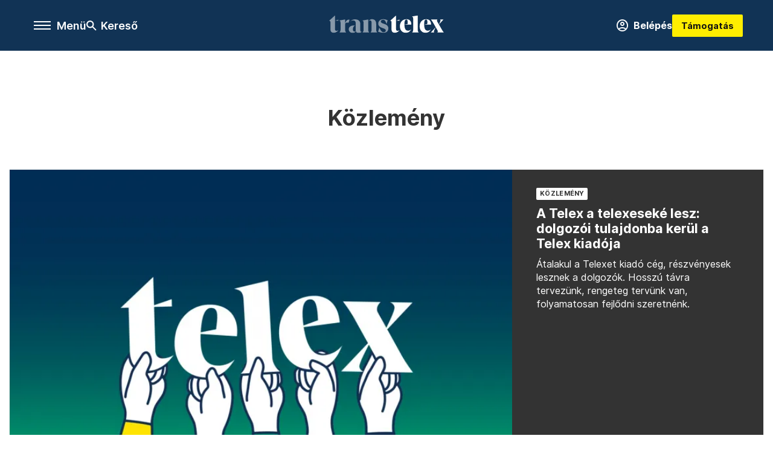

--- FILE ---
content_type: text/html;charset=utf-8
request_url: https://transtelex.ro/rovat/kozlemeny
body_size: 19343
content:
<!DOCTYPE html><html  lang="hu" xmlns="http://www.w3.org/1999/xhtml" class="main main--tt" style="" xml:lang="hu" prefix="og: http://ogp.me/ns#"><head><meta charset="utf-8"><meta name="viewport" content="width=device-width, initial-scale=1"><title>Transtelex: Közlemény</title><script src="https://securepubads.g.doubleclick.net/tag/js/gpt.js" async crossorigin="anonymous"></script><link rel="stylesheet" href="/_nuxt/entry.KwUXanpX.css" crossorigin><link rel="stylesheet" href="/_nuxt/default.BTfou3Wo.css" crossorigin><link rel="stylesheet" href="/_nuxt/TaxMsg.Dw2lhRwy.css" crossorigin><link rel="stylesheet" href="/_nuxt/FacebookVideoEmbed.zFTq-dHr.css" crossorigin><link href="https://www.googletagmanager.com/gtm.js?id=GTM-P5LH6VP" rel="preload" crossorigin="anonymous" referrerpolicy="no-referrer" fetchpriority="low" as="script"><link rel="modulepreload" as="script" crossorigin href="/_nuxt/eqo9cHNP.js"><link rel="modulepreload" as="script" crossorigin href="/_nuxt/BVJque61.js"><link rel="modulepreload" as="script" crossorigin href="/_nuxt/DVrj7PYg.js"><link rel="modulepreload" as="script" crossorigin href="/_nuxt/Dl6LtOD3.js"><link rel="modulepreload" as="script" crossorigin href="/_nuxt/CxlekHJA.js"><link rel="modulepreload" as="script" crossorigin href="/_nuxt/CgTvOQRG.js"><link rel="modulepreload" as="script" crossorigin href="/_nuxt/D5q-aqIR.js"><link rel="modulepreload" as="script" crossorigin href="/_nuxt/CtYa1G8i.js"><link rel="modulepreload" as="script" crossorigin href="/_nuxt/D63nxv9_.js"><link rel="modulepreload" as="script" crossorigin href="/_nuxt/9XFtN37d.js"><link rel="preload" as="fetch" fetchpriority="low" crossorigin="anonymous" href="/_nuxt/builds/meta/f856c677-a2f1-4a88-900c-03aaf19d7274.json"><link rel="icon" type="image/x-icon" href="/favicon.ico"><link rel="canonical" href="https://transtelex.ro/rovat/kozlemeny"><meta property="og:site_name" content="transtelex"><meta name="facebook-domain-verification" content="a7vvntdjpr1clbps6fllneeonra9ks"><meta name="description" content="Közlemény"><meta name="og:description" content="Közlemény"><script type="module" src="/_nuxt/eqo9cHNP.js" crossorigin></script><script>"use strict";(()=>{const t=window,e=document.documentElement,c=["dark","light"],n=getStorageValue("localStorage","nuxt-color-mode")||"system";let i=n==="system"?u():n;const r=e.getAttribute("data-color-mode-forced");r&&(i=r),l(i),t["__NUXT_COLOR_MODE__"]={preference:n,value:i,getColorScheme:u,addColorScheme:l,removeColorScheme:d};function l(o){const s="main--"+o+"",a="";e.classList?e.classList.add(s):e.className+=" "+s,a&&e.setAttribute("data-"+a,o)}function d(o){const s="main--"+o+"",a="";e.classList?e.classList.remove(s):e.className=e.className.replace(new RegExp(s,"g"),""),a&&e.removeAttribute("data-"+a)}function f(o){return t.matchMedia("(prefers-color-scheme"+o+")")}function u(){if(t.matchMedia&&f("").media!=="not all"){for(const o of c)if(f(":"+o).matches)return o}return"light"}})();function getStorageValue(t,e){switch(t){case"localStorage":return window.localStorage.getItem(e);case"sessionStorage":return window.sessionStorage.getItem(e);case"cookie":return getCookie(e);default:return null}}function getCookie(t){const c=("; "+window.document.cookie).split("; "+t+"=");if(c.length===2)return c.pop()?.split(";").shift()}</script></head><body><div id="__nuxt"><div><!--[--><!--[--><!----><!----><!----><!----><!--]--><div><div id="fb-root"></div><div><!----><!----></div><div><div><!----><!----><!----><!----></div><!----><div data-v-f4efed5f><div class="navigation" data-v-f4efed5f><!----><!----><div class="navigation--options" data-v-f4efed5f><div class="navigation--options__group" data-v-f4efed5f><div id="burger" class="navigation__labels navigation__mobile" data-v-f4efed5f><!--[--><button class="burger-button" type="button" title="Menu"><span class="hidden"></span><span class="burger-bar burger-bar--1"></span><span class="burger-bar burger-bar--2"></span><span class="burger-bar burger-bar--3"></span></button><p>Menü</p><!--]--></div><div class="navigation__labels" data-v-f4efed5f><svg height="100%" viewBox="0 0 24 24" class="search" width="0" data-v-f4efed5f><path fill-rule="evenodd" d="M11.793 13.553c-1.221.869-2.714 1.38-4.327 1.38A7.47 7.47 0 0 1 0 7.467 7.47 7.47 0 0 1 7.467 0a7.47 7.47 0 0 1 7.467 7.467c0 1.613-.511 3.106-1.38 4.326L20 18.24 18.24 20l-6.447-6.447zm.651-6.086a4.98 4.98 0 0 1-4.978 4.978 4.98 4.98 0 0 1-4.978-4.978 4.98 4.98 0 0 1 4.978-4.978 4.98 4.98 0 0 1 4.978 4.978z" data-v-f4efed5f></path></svg><p class="search__label" data-v-f4efed5f> Kereső </p></div></div><a href="/" class="" data-v-f4efed5f><div class="navigation__logo" data-v-f4efed5f><svg viewBox="0 0 112 17" fill-rule="nonzero" stroke-linejoin="round" stroke-miterlimit="2" fill="#fff" width="0"> <path d="M109.913 13.479l-2.701-4.702 4.437-4.871h-3.52s.651 0 .651.892c0 .82-1.567 3.979-1.567 3.979l-1.736-2.99c-.555-.989.29-1.881.29-1.881H99.4s1.205 1.543 2.074 3.062l2.556 4.437-4.726 5.136h3.569s-.651 0-.651-.892c0-.82 1.808-4.244 1.808-4.244l1.881 3.255c.554.989-.29 1.881-.29 1.881h6.366s-1.206-1.543-2.074-3.062m-10.43-4.606c.145-3.135-1.543-5.257-4.774-5.257-3.906 0-6.366 3.086-6.366 6.848 0 3.328 1.857 6.366 5.763 6.366 2.821 0 4.316-1.615 5.377-3.544 0 0-1.089 1.471-3.255 1.471-2.484 0-3.376-2.17-3.448-5.884v-.386c0-2.146.265-4.533 1.833-4.533 1.35 0 1.423 1.604 1.206 4.377l-3.038.542h6.703zm-19.263 0c.145-3.135-1.543-5.257-4.774-5.257-3.906 0-6.366 3.086-6.366 6.848 0 3.328 1.857 6.366 5.763 6.366 2.821 0 4.316-1.615 5.377-3.544 0 0-1.089 1.471-3.255 1.471-2.484 0-3.376-2.17-3.448-5.884v-.386c0-2.146.265-4.533 1.833-4.533 1.35 0 1.423 1.604 1.206 4.377l-3.038.542h6.703zm-13.397 6.028c-.94 0-1.495-.531-1.495-1.688V0l-5.691 5.112c.692 0 1.254.561 1.254 1.254v6.8c0 2.7 1.254 3.665 3.352 3.665 1.64 0 3.4-1.061 4.557-2.604 0 0-.805.675-1.977.675m-1.495-9.79h3.281l-.002-1.026-3.28 1.026zm16.723 8.922V3.279c0-1.543-.41-1.977-1.23-2.267L86.487 0v14.034c0 1.543 1.061 2.508 1.061 2.508H80.99s1.061-.965 1.061-2.508" /><path d="M47.827 15.781l1.137-3.914c.804 1.394 1.986 4.403 3.98 4.403 1.591 0 2.39-.714 2.39-1.722 0-1.278-1.277-1.648-2.711-2.163l-.941-.336c-1.21-.426-3.72-1.489-3.72-4.066 0-2.107 1.524-4.367 4.997-4.367 1.927 0 3.698.871 4.146 1.05l-1.047 3.604c-.494-1.158-1.293-4.097-3.152-4.097-1.457 0-2.477.717-2.477 1.681 0 1.277 1.322 1.633 2.711 2.126l.941.336c1.187.426 3.719 1.459 3.719 4.125 0 2.129-1.165 4.389-4.84 4.389-1.971 0-4.683-.826-5.131-1.05m-21.87-1.008c0 .929-.892 2.227-2.778 2.227-2.878 0-4.033-1.996-4.033-3.598 0-2.067 1.755-3.647 4.839-3.647h1.972c-1.882 0-2.778 1.928-2.778 3.647 0 1.533.669 2.207 1.389 2.207.525 0 1.389-.245 1.389-.836m21.008 1.769h-6.559s1.061-.965 1.061-2.508V7.592c0-.814-.062-2.72-1.281-2.72-.684 0-1.178.216-2.092 1.067 0 0 1.653-2.323 3.54-2.323 2.666 0 4.27 1.418 4.27 4.487v5.93c0 1.543 1.061 2.508 1.061 2.508zm-13.307-2.508V7.186c0-1.543-.41-1.977-1.23-2.267l5.667-1.013v10.128c0 1.543 1.061 2.508 1.061 2.508h-6.559s1.061-.965 1.061-2.508m-7.701.739v-4.735m0-.282V8.525c0-1.626 0-3.67-2.554-3.67-1.099 0-2.196.372-3.271 1.231 0 0 2.308-2.3 4.862-2.3 3.451 0 5.398 1.44 5.398 4.506v5.946c0 2.242 1.373 1.572 1.523 1.286 0 0-.686 1.475-3.223 1.475-2.017 0-2.734-1.48-2.734-2.227M15.56 9.118c0-3.067 1.764-5.064 3.422-5.064.448 0 .874.112.964.134L18.87 7.191c-.403-.18-.807-.292-1.165-.292-1.076 0-2.145.446-2.145 2.218m-4.437 4.887V7.156c0-1.543-.41-1.977-1.23-2.267l5.667-1.013v10.128c0 1.543 1.061 2.508 1.061 2.508h-6.559s1.061-.965 1.061-2.508m-3.938.898c-.941 0-1.495-.53-1.495-1.688V0L0 5.112c.693 0 1.254.561 1.254 1.254v6.8c0 2.7 1.254 3.665 3.352 3.665 1.64 0 3.4-1.061 4.557-2.604 0 0-.805.675-1.977.675M8.97 4.086l.002 1.026H5.691l3.28-1.026z" fill-opacity=".5" /></svg></div></a><div class="navigation--options__group" data-v-f4efed5f><!--[--><a href="https://tamogatas.transtelex.ro/fiokom" class="btn profile__btn" data-v-f4efed5f><i class="mdi mdi-account-circle-outline" data-v-f4efed5f></i> Belépés </a><!--]--><a href="/tamogatas" class="navigation__button" data-v-f4efed5f> Támogatás </a></div></div><!----></div><div class="sidebar-container" data-v-f4efed5f><div id="sidebar" class="sidebar" data-v-f4efed5f><!----><!----></div></div></div><span></span><main class="main-container"><div class="sub-container list-container"><!----><!----><!----><!--[--><!--[--><!----><!----><!----><!--]--><div class="list rovat-kozlemeny list--mstag list--mstag--kozlemeny"><div class="list__page"><div><!--[--><!--[--><!--[--><div class="list__header"><div class="list__header__group"><div class="sub-brand-list-container"><div class="list__header__group__title"><!----><p>Közlemény</p></div><span></span></div><span></span></div><!----></div><!--]--><!--]--><!--[--><!--[--><div class="list__highlight"><!--[--><div class="list__highlight__item" lang="hu"><a href="/kozlemeny/2022/06/13/a-telex-a-telexeseke-lesz-dolgozoi-tulajdonba-kerul-a-telex-kiadoja" class="list__highlight__item__img"><picture><!--[--><source srcset="https://assets.telex.hu/images/20220613/1655106102-temp-nKCPKl_cimlap-full:xs@2x.jpg 2x, https://assets.telex.hu/images/20220613/1655106102-temp-nKCPKl_cimlap-full:xs@3x.jpg 3x, https://assets.telex.hu/images/20220613/1655106102-temp-nKCPKl_cimlap-full:xs@4x.jpg 4x, https://assets.telex.hu/images/20220613/1655106102-temp-nKCPKl_cimlap-full:xs@1.25x.jpg 1.25x" media="(max-width: 375px)"><source srcset="https://assets.telex.hu/images/20220613/1655106102-temp-nKCPKl_cimlap-full:s@2x.jpg 2x, https://assets.telex.hu/images/20220613/1655106102-temp-nKCPKl_cimlap-full:s@3x.jpg 3x, https://assets.telex.hu/images/20220613/1655106102-temp-nKCPKl_cimlap-full:s@4x.jpg 4x, https://assets.telex.hu/images/20220613/1655106102-temp-nKCPKl_cimlap-full:s@1.25x.jpg 1.25x" media="(max-width: 500px)"><source srcset="https://assets.telex.hu/images/20220613/1655106102-temp-nKCPKl_cimlap-full:m@2x.jpg 2x, https://assets.telex.hu/images/20220613/1655106102-temp-nKCPKl_cimlap-full:m@3x.jpg 3x, https://assets.telex.hu/images/20220613/1655106102-temp-nKCPKl_cimlap-full:m@4x.jpg 4x, https://assets.telex.hu/images/20220613/1655106102-temp-nKCPKl_cimlap-full:m@1.25x.jpg 1.25x" media="(max-width: 768px)"><source srcset="https://assets.telex.hu/images/20220613/1655106102-temp-nKCPKl_cimlap-full:l@2x.jpg 2x, https://assets.telex.hu/images/20220613/1655106102-temp-nKCPKl_cimlap-full:l@3x.jpg 3x, https://assets.telex.hu/images/20220613/1655106102-temp-nKCPKl_cimlap-full:l@4x.jpg 4x, https://assets.telex.hu/images/20220613/1655106102-temp-nKCPKl_cimlap-full:l@1.25x.jpg 1.25x" media="(max-width: 1200px)"><!--]--><img src="https://assets.telex.hu/images/20220613/1655106102-temp-nKCPKl_cimlap-2of3:xl.jpg" srcset="https://assets.telex.hu/images/20220613/1655106102-temp-nKCPKl_cimlap-2of3:xl@2x.jpg 2x, https://assets.telex.hu/images/20220613/1655106102-temp-nKCPKl_cimlap-2of3:xl@3x.jpg 3x, https://assets.telex.hu/images/20220613/1655106102-temp-nKCPKl_cimlap-2of3:xl@4x.jpg 4x, https://assets.telex.hu/images/20220613/1655106102-temp-nKCPKl_cimlap-2of3:xl@1.25x.jpg 1.25x" loading="lazy" alt="A Telex a telexeseké lesz: dolgozói tulajdonba kerül a Telex kiadója" class="placeholder_"></picture><!----></a><div class="list__highlight__item__details"><div class="tag--cl--container"><div class="tag--cl"><div class="tag__item"><a aria-current="page" href="/rovat/kozlemeny" class="router-link-active router-link-exact-active">Közlemény</a></div></div></div><div class="list__highlight__item__title"><a href="/kozlemeny/2022/06/13/a-telex-a-telexeseke-lesz-dolgozoi-tulajdonba-kerul-a-telex-kiadoja" class="" title>A Telex a telexeseké lesz: dolgozói tulajdonba kerül a Telex kiadója</a></div><div class="list__highlight__item__lead"><a href="/kozlemeny/2022/06/13/a-telex-a-telexeseke-lesz-dolgozoi-tulajdonba-kerul-a-telex-kiadoja" class=""><div class="list__highlight__mega__lead" title>Átalakul a Telexet kiadó cég, részvényesek lesznek a dolgozók. Hosszú távra tervezünk, rengeteg tervünk van, folyamatosan fejlődni szeretnénk.</div></a></div></div></div><div class="list__highlight__item" lang="hu"><a href="/kozlemeny/2024/08/13/elvisszuk-a-kolozsvari-esszeket-budapestre-a-telex-4-szulinapjara" class="list__highlight__item__img"><!----><picture><!----><img src="https://assets.telex.hu/images/20240813/1723560324-temp-JFEnom_cimlap-small.jpg" srcset="https://assets.telex.hu/images/20240813/1723560324-temp-JFEnom_cimlap-small@2x.jpg 2x, https://assets.telex.hu/images/20240813/1723560324-temp-JFEnom_cimlap-small@3x.jpg 3x, https://assets.telex.hu/images/20240813/1723560324-temp-JFEnom_cimlap-small@4x.jpg 4x, https://assets.telex.hu/images/20240813/1723560324-temp-JFEnom_cimlap-small@1.25x.jpg 1.25x" loading="lazy" alt="Elvisszük a Kolozsvári esszéket Budapestre, a Telex 4. szülinapjára!" class="placeholder_"></picture></a><div class="list__highlight__item__details"><!----><div class="list__highlight__item__title"><a href="/kozlemeny/2024/08/13/elvisszuk-a-kolozsvari-esszeket-budapestre-a-telex-4-szulinapjara" class="" title>Elvisszük a Kolozsvári esszéket Budapestre, a Telex 4. szülinapjára!</a></div><div class="list__highlight__item__lead"><a href="/kozlemeny/2024/08/13/elvisszuk-a-kolozsvari-esszeket-budapestre-a-telex-4-szulinapjara" class=""><div class="list__highlight__mega__lead" title>Gyere el szeptember 1-jén délután 3 órától a Dürer Kertbe!</div></a></div></div></div><div class="list__highlight__item" lang="hu"><a href="/kozlemeny/2024/06/25/transtelex-keteves-szulinap-kampanyzaro-jelentes" class="list__highlight__item__img"><!----><picture><!----><img src="https://assets.telex.hu/images/20240419/1713514540-temp-jlllDH_cimlap-small.jpg" srcset="https://assets.telex.hu/images/20240419/1713514540-temp-jlllDH_cimlap-small@2x.jpg 2x, https://assets.telex.hu/images/20240419/1713514540-temp-jlllDH_cimlap-small@3x.jpg 3x, https://assets.telex.hu/images/20240419/1713514540-temp-jlllDH_cimlap-small@4x.jpg 4x, https://assets.telex.hu/images/20240419/1713514540-temp-jlllDH_cimlap-small@1.25x.jpg 1.25x" loading="lazy" alt="Újabb 1900 órányi működéssel ajándékoztak meg olvasóink, nagyon köszönjük! Mire lesz ez elég?" class="placeholder_"></picture></a><div class="list__highlight__item__details"><!----><div class="list__highlight__item__title"><a href="/kozlemeny/2024/06/25/transtelex-keteves-szulinap-kampanyzaro-jelentes" class="" title>Újabb 1900 órányi működéssel ajándékoztak meg olvasóink, nagyon köszönjük! Mire lesz ez elég?</a></div><div class="list__highlight__item__lead"><a href="/kozlemeny/2024/06/25/transtelex-keteves-szulinap-kampanyzaro-jelentes" class=""><div class="list__highlight__mega__lead" title="Az elmúlt három hónapban is azon dolgoztunk, hogy a szülinapi tartalmak, az események és a könyvkiadás mellett ne tévesszük szem elől a Transtelex fő küldetését: azt a minőségi független újságot, amit a lap indulásakor megígértünk nektek!">Az elmúlt három hónapban is azon dolgoztunk, hogy a szülinapi tartalmak, az események és a könyvkiadás mellett ne tévesszük szem elől a Transtelex fő küldetését: azt a minőségi független újságot,...</div></a></div></div></div><div class="list__highlight__item" lang="hu"><a href="/kozlemeny/2024/05/28/politikai-hirdetes-transtelex" class="list__highlight__item__img"><!----><picture><!----><img src="https://assets.telex.hu/images/20240528/1716886241-temp-ogDJFa_cimlap-small.jpg" srcset="https://assets.telex.hu/images/20240528/1716886241-temp-ogDJFa_cimlap-small@2x.jpg 2x, https://assets.telex.hu/images/20240528/1716886241-temp-ogDJFa_cimlap-small@3x.jpg 3x, https://assets.telex.hu/images/20240528/1716886241-temp-ogDJFa_cimlap-small@4x.jpg 4x, https://assets.telex.hu/images/20240528/1716886241-temp-ogDJFa_cimlap-small@1.25x.jpg 1.25x" loading="lazy" alt="Nem találkoztál még politikai hirdetéssel a Transtelexen? Nem véletlen" class="placeholder_"></picture></a><div class="list__highlight__item__details"><!----><div class="list__highlight__item__title"><a href="/kozlemeny/2024/05/28/politikai-hirdetes-transtelex" class="" title>Nem találkoztál még politikai hirdetéssel a Transtelexen? Nem véletlen</a></div><div class="list__highlight__item__lead"><a href="/kozlemeny/2024/05/28/politikai-hirdetes-transtelex" class=""><div class="list__highlight__mega__lead" title="Zajlik a választási kampány, de mi a Transtelex indulásakor meghatároztunk egy sor olyan alapvető értéket, amelyek a működésünk keretét adják, és ebbe a keretbe nem fér bele, hogy felületeinken politikai témájú reklámok jelenjenek meg. Ennek azonban ára van.">Zajlik a választási kampány, de mi a Transtelex indulásakor meghatároztunk egy sor olyan alapvető értéket, amelyek a működésünk keretét adják, és ebbe a keretbe nem fér bele, hogy felületeinken...</div></a></div></div></div><!--]--></div><!--]--><!--]--><!--[--><!--[--><div class="list__content"><div class="list__main"><!----><div><!--[--><!--[--><!--[--><div><div class="list__group"><!--[--><!--[--><div class="list__item list__item--kozlemeny list__item--telex--kozlemeny article list__item--main" lang="hu"><div class="list__item__img"><div class="list__item__image__frame"><div class="img_info"><a href="/kozlemeny/2025/12/30/mit-var-a-transtelex-2026-tol-elmondjuk" class=""><!----></a><!----></div><a href="/kozlemeny/2025/12/30/mit-var-a-transtelex-2026-tol-elmondjuk" class="list__item__image"><picture><!--[--><source srcset="https://assets.telex.hu/images/20251230/1767108743-temp-91nfbafn4p31bDeANpH_cikktorzs:xs@2x.jpg 2x, https://assets.telex.hu/images/20251230/1767108743-temp-91nfbafn4p31bDeANpH_cikktorzs:xs@3x.jpg 3x, https://assets.telex.hu/images/20251230/1767108743-temp-91nfbafn4p31bDeANpH_cikktorzs:xs@4x.jpg 4x, https://assets.telex.hu/images/20251230/1767108743-temp-91nfbafn4p31bDeANpH_cikktorzs:xs@1.25x.jpg 1.25x" media="(max-width: 375px)"><source srcset="https://assets.telex.hu/images/20251230/1767108743-temp-91nfbafn4p31bDeANpH_cikktorzs:s@2x.jpg 2x, https://assets.telex.hu/images/20251230/1767108743-temp-91nfbafn4p31bDeANpH_cikktorzs:s@3x.jpg 3x, https://assets.telex.hu/images/20251230/1767108743-temp-91nfbafn4p31bDeANpH_cikktorzs:s@4x.jpg 4x, https://assets.telex.hu/images/20251230/1767108743-temp-91nfbafn4p31bDeANpH_cikktorzs:s@1.25x.jpg 1.25x" media="(max-width: 500px)"><source srcset="https://assets.telex.hu/images/20251230/1767108743-temp-91nfbafn4p31bDeANpH_cikktorzs:m@2x.jpg 2x, https://assets.telex.hu/images/20251230/1767108743-temp-91nfbafn4p31bDeANpH_cikktorzs:m@3x.jpg 3x, https://assets.telex.hu/images/20251230/1767108743-temp-91nfbafn4p31bDeANpH_cikktorzs:m@4x.jpg 4x, https://assets.telex.hu/images/20251230/1767108743-temp-91nfbafn4p31bDeANpH_cikktorzs:m@1.25x.jpg 1.25x" media="(max-width: 768px)"><source srcset="https://assets.telex.hu/images/20251230/1767108743-temp-91nfbafn4p31bDeANpH_cikktorzs:l@2x.jpg 2x, https://assets.telex.hu/images/20251230/1767108743-temp-91nfbafn4p31bDeANpH_cikktorzs:l@3x.jpg 3x, https://assets.telex.hu/images/20251230/1767108743-temp-91nfbafn4p31bDeANpH_cikktorzs:l@4x.jpg 4x, https://assets.telex.hu/images/20251230/1767108743-temp-91nfbafn4p31bDeANpH_cikktorzs:l@1.25x.jpg 1.25x" media="(max-width: 1200px)"><!--]--><img src="https://assets.telex.hu/images/20251230/1767108743-temp-91nfbafn4p31bDeANpH_cikktorzs:xl.jpg" srcset="https://assets.telex.hu/images/20251230/1767108743-temp-91nfbafn4p31bDeANpH_cikktorzs:xl@2x.jpg 2x, https://assets.telex.hu/images/20251230/1767108743-temp-91nfbafn4p31bDeANpH_cikktorzs:xl@3x.jpg 3x, https://assets.telex.hu/images/20251230/1767108743-temp-91nfbafn4p31bDeANpH_cikktorzs:xl@4x.jpg 4x, https://assets.telex.hu/images/20251230/1767108743-temp-91nfbafn4p31bDeANpH_cikktorzs:xl@1.25x.jpg 1.25x" loading="lazy" alt="Mit vár a Transtelex 2026-tól? Elmondjuk" class="placeholder_"></picture></a></div></div><div class="list__item__info"><a href="/kozlemeny/2025/12/30/mit-var-a-transtelex-2026-tol-elmondjuk" class="list__item__title"><!----><div class="hasHighlight" title><div><div>Mit vár a Transtelex 2026-tól? Elmondjuk</div></div></div></a><!----><div class="article_date"><span></span><em><!--[--><!--[--><!----><a href="/szerzo/tamas-zsofia" class="">Tamás Zsófia</a><!--]--><!--]--></em></div><div class="list__item__lead hasHighlight" title=""><div><div>Egy év végi videót forgattunk, hogy elmondjuk, ki mit vár a jövő évtől, miből vágyunk többre és miből érnénk be esetleg kevesebbel is.</div></div></div><!----></div></div><!----><!----><!--]--><!--[--><div class="list__item list__item--kozlemeny list__item--telex--kozlemeny article list__item--main" lang="hu"><div class="list__item__img"><div class="list__item__image__frame"><div class="img_info"><a href="/kozlemeny/2025/12/15/a-transtelex-a-transtelexeseke-lett" class=""><!----></a><!----></div><a href="/kozlemeny/2025/12/15/a-transtelex-a-transtelexeseke-lett" class="list__item__image"><picture><!--[--><source srcset="https://assets.telex.hu/images/20251211/1765449473-temp-0nomtcbgdt7jeDoPhde_recommender:xs@2x.jpg 2x, https://assets.telex.hu/images/20251211/1765449473-temp-0nomtcbgdt7jeDoPhde_recommender:xs@3x.jpg 3x, https://assets.telex.hu/images/20251211/1765449473-temp-0nomtcbgdt7jeDoPhde_recommender:xs@4x.jpg 4x, https://assets.telex.hu/images/20251211/1765449473-temp-0nomtcbgdt7jeDoPhde_recommender:xs@1.25x.jpg 1.25x" media="(max-width: 375px)"><source srcset="https://assets.telex.hu/images/20251211/1765449473-temp-0nomtcbgdt7jeDoPhde_recommender:s@2x.jpg 2x, https://assets.telex.hu/images/20251211/1765449473-temp-0nomtcbgdt7jeDoPhde_recommender:s@3x.jpg 3x, https://assets.telex.hu/images/20251211/1765449473-temp-0nomtcbgdt7jeDoPhde_recommender:s@4x.jpg 4x, https://assets.telex.hu/images/20251211/1765449473-temp-0nomtcbgdt7jeDoPhde_recommender:s@1.25x.jpg 1.25x" media="(max-width: 500px)"><source srcset="https://assets.telex.hu/images/20251211/1765449473-temp-0nomtcbgdt7jeDoPhde_recommender:m@2x.jpg 2x, https://assets.telex.hu/images/20251211/1765449473-temp-0nomtcbgdt7jeDoPhde_recommender:m@3x.jpg 3x, https://assets.telex.hu/images/20251211/1765449473-temp-0nomtcbgdt7jeDoPhde_recommender:m@4x.jpg 4x, https://assets.telex.hu/images/20251211/1765449473-temp-0nomtcbgdt7jeDoPhde_recommender:m@1.25x.jpg 1.25x" media="(max-width: 768px)"><source srcset="https://assets.telex.hu/images/20251211/1765449473-temp-0nomtcbgdt7jeDoPhde_recommender:l@2x.jpg 2x, https://assets.telex.hu/images/20251211/1765449473-temp-0nomtcbgdt7jeDoPhde_recommender:l@3x.jpg 3x, https://assets.telex.hu/images/20251211/1765449473-temp-0nomtcbgdt7jeDoPhde_recommender:l@4x.jpg 4x, https://assets.telex.hu/images/20251211/1765449473-temp-0nomtcbgdt7jeDoPhde_recommender:l@1.25x.jpg 1.25x" media="(max-width: 1200px)"><!--]--><img src="https://assets.telex.hu/images/20251211/1765449473-temp-0nomtcbgdt7jeDoPhde_recommender:xl.jpg" srcset="https://assets.telex.hu/images/20251211/1765449473-temp-0nomtcbgdt7jeDoPhde_recommender:xl@2x.jpg 2x, https://assets.telex.hu/images/20251211/1765449473-temp-0nomtcbgdt7jeDoPhde_recommender:xl@3x.jpg 3x, https://assets.telex.hu/images/20251211/1765449473-temp-0nomtcbgdt7jeDoPhde_recommender:xl@4x.jpg 4x, https://assets.telex.hu/images/20251211/1765449473-temp-0nomtcbgdt7jeDoPhde_recommender:xl@1.25x.jpg 1.25x" loading="lazy" alt="A Transtelex a transtelexeseké lett!" class="placeholder_"></picture></a></div></div><div class="list__item__info"><a href="/kozlemeny/2025/12/15/a-transtelex-a-transtelexeseke-lett" class="list__item__title"><!----><div class="hasHighlight" title><div><div>A Transtelex a transtelexeseké lett!</div></div></div></a><!----><div class="article_date"><span></span><em><!--[--><!--[--><!----><a href="/szerzo/transtelex" class="">Transtelex</a><!--]--><!--]--></em></div><div class="list__item__lead hasHighlight" title=""><div><div>Elérkeztünk egy olyan pontra, ahová régóta el szerettünk volna jutni, és nagyon számítunk olvasóinkra ebben az új fejezetben is!</div></div></div><!----></div></div><!----><!----><!--]--><!--[--><div class="list__item list__item--kozlemeny list__item--telex--kozlemeny article list__item--main" lang="hu"><div class="list__item__img"><div class="list__item__image__frame"><div class="img_info"><a href="/kozlemeny/2025/11/18/szertelen-beszelgetes-fuggesrol-rutinokrol-visszautrol-kaloz-janos-gyorggyel-es-pandi-balazzsal" class=""><!----></a><!----></div><a href="/kozlemeny/2025/11/18/szertelen-beszelgetes-fuggesrol-rutinokrol-visszautrol-kaloz-janos-gyorggyel-es-pandi-balazzsal" class="list__item__image"><picture><!--[--><source srcset="https://assets.telex.hu/images/20251117/1763393398-temp-ajd5p81vegj03hFliDB_recommender:xs@2x.jpg 2x, https://assets.telex.hu/images/20251117/1763393398-temp-ajd5p81vegj03hFliDB_recommender:xs@3x.jpg 3x, https://assets.telex.hu/images/20251117/1763393398-temp-ajd5p81vegj03hFliDB_recommender:xs@4x.jpg 4x, https://assets.telex.hu/images/20251117/1763393398-temp-ajd5p81vegj03hFliDB_recommender:xs@1.25x.jpg 1.25x" media="(max-width: 375px)"><source srcset="https://assets.telex.hu/images/20251117/1763393398-temp-ajd5p81vegj03hFliDB_recommender:s@2x.jpg 2x, https://assets.telex.hu/images/20251117/1763393398-temp-ajd5p81vegj03hFliDB_recommender:s@3x.jpg 3x, https://assets.telex.hu/images/20251117/1763393398-temp-ajd5p81vegj03hFliDB_recommender:s@4x.jpg 4x, https://assets.telex.hu/images/20251117/1763393398-temp-ajd5p81vegj03hFliDB_recommender:s@1.25x.jpg 1.25x" media="(max-width: 500px)"><source srcset="https://assets.telex.hu/images/20251117/1763393398-temp-ajd5p81vegj03hFliDB_recommender:m@2x.jpg 2x, https://assets.telex.hu/images/20251117/1763393398-temp-ajd5p81vegj03hFliDB_recommender:m@3x.jpg 3x, https://assets.telex.hu/images/20251117/1763393398-temp-ajd5p81vegj03hFliDB_recommender:m@4x.jpg 4x, https://assets.telex.hu/images/20251117/1763393398-temp-ajd5p81vegj03hFliDB_recommender:m@1.25x.jpg 1.25x" media="(max-width: 768px)"><source srcset="https://assets.telex.hu/images/20251117/1763393398-temp-ajd5p81vegj03hFliDB_recommender:l@2x.jpg 2x, https://assets.telex.hu/images/20251117/1763393398-temp-ajd5p81vegj03hFliDB_recommender:l@3x.jpg 3x, https://assets.telex.hu/images/20251117/1763393398-temp-ajd5p81vegj03hFliDB_recommender:l@4x.jpg 4x, https://assets.telex.hu/images/20251117/1763393398-temp-ajd5p81vegj03hFliDB_recommender:l@1.25x.jpg 1.25x" media="(max-width: 1200px)"><!--]--><img src="https://assets.telex.hu/images/20251117/1763393398-temp-ajd5p81vegj03hFliDB_recommender:xl.jpg" srcset="https://assets.telex.hu/images/20251117/1763393398-temp-ajd5p81vegj03hFliDB_recommender:xl@2x.jpg 2x, https://assets.telex.hu/images/20251117/1763393398-temp-ajd5p81vegj03hFliDB_recommender:xl@3x.jpg 3x, https://assets.telex.hu/images/20251117/1763393398-temp-ajd5p81vegj03hFliDB_recommender:xl@4x.jpg 4x, https://assets.telex.hu/images/20251117/1763393398-temp-ajd5p81vegj03hFliDB_recommender:xl@1.25x.jpg 1.25x" loading="lazy" alt="Szertelen beszélgetés — függésről, rutinokról, visszaútról Kalóz János Györggyel és Pándi Balázzsal" class="placeholder_"></picture></a></div></div><div class="list__item__info"><a href="/kozlemeny/2025/11/18/szertelen-beszelgetes-fuggesrol-rutinokrol-visszautrol-kaloz-janos-gyorggyel-es-pandi-balazzsal" class="list__item__title"><!----><div class="hasHighlight" title><div><div>Szertelen beszélgetés — függésről, rutinokról, visszaútról Kalóz János Györggyel és Pándi Balázzsal</div></div></div></a><!----><div class="article_date"><span></span><em><!--[--><!--[--><!----><a href="/szerzo/transtelex" class="">Transtelex</a><!--]--><!--]--></em></div><div class="list__item__lead hasHighlight" title=""><div><div>Két olyan vendéget hívtunk, akiknek nagy gyakorlatuk van abban, hogyan lehet ezt a témát előítéletmentesen és valódi tapasztalatra építve megközelíteni.</div></div></div><!----></div></div><!----><!----><!--]--><!--[--><div class="list__item list__item--kozlemeny list__item--telex--kozlemeny article list__item--main" lang="hu"><div class="list__item__img"><div class="list__item__image__frame"><div class="img_info"><a href="/kozlemeny/2025/11/13/magyarorszag-miniszterelnoke-szemrebbenes-nelkul-hazudik-amikor-arrol-beszel-miert-nem-ad-interjut-a-telexnek" class=""><!----></a><!----></div><a href="/kozlemeny/2025/11/13/magyarorszag-miniszterelnoke-szemrebbenes-nelkul-hazudik-amikor-arrol-beszel-miert-nem-ad-interjut-a-telexnek" class="list__item__image"><picture><!--[--><source srcset="https://assets.telex.hu/images/20251112/1762982346-temp-vg425v00rpu22LJbkjL_recommender:xs@2x.jpg 2x, https://assets.telex.hu/images/20251112/1762982346-temp-vg425v00rpu22LJbkjL_recommender:xs@3x.jpg 3x, https://assets.telex.hu/images/20251112/1762982346-temp-vg425v00rpu22LJbkjL_recommender:xs@4x.jpg 4x, https://assets.telex.hu/images/20251112/1762982346-temp-vg425v00rpu22LJbkjL_recommender:xs@1.25x.jpg 1.25x" media="(max-width: 375px)"><source srcset="https://assets.telex.hu/images/20251112/1762982346-temp-vg425v00rpu22LJbkjL_recommender:s@2x.jpg 2x, https://assets.telex.hu/images/20251112/1762982346-temp-vg425v00rpu22LJbkjL_recommender:s@3x.jpg 3x, https://assets.telex.hu/images/20251112/1762982346-temp-vg425v00rpu22LJbkjL_recommender:s@4x.jpg 4x, https://assets.telex.hu/images/20251112/1762982346-temp-vg425v00rpu22LJbkjL_recommender:s@1.25x.jpg 1.25x" media="(max-width: 500px)"><source srcset="https://assets.telex.hu/images/20251112/1762982346-temp-vg425v00rpu22LJbkjL_recommender:m@2x.jpg 2x, https://assets.telex.hu/images/20251112/1762982346-temp-vg425v00rpu22LJbkjL_recommender:m@3x.jpg 3x, https://assets.telex.hu/images/20251112/1762982346-temp-vg425v00rpu22LJbkjL_recommender:m@4x.jpg 4x, https://assets.telex.hu/images/20251112/1762982346-temp-vg425v00rpu22LJbkjL_recommender:m@1.25x.jpg 1.25x" media="(max-width: 768px)"><source srcset="https://assets.telex.hu/images/20251112/1762982346-temp-vg425v00rpu22LJbkjL_recommender:l@2x.jpg 2x, https://assets.telex.hu/images/20251112/1762982346-temp-vg425v00rpu22LJbkjL_recommender:l@3x.jpg 3x, https://assets.telex.hu/images/20251112/1762982346-temp-vg425v00rpu22LJbkjL_recommender:l@4x.jpg 4x, https://assets.telex.hu/images/20251112/1762982346-temp-vg425v00rpu22LJbkjL_recommender:l@1.25x.jpg 1.25x" media="(max-width: 1200px)"><!--]--><img src="https://assets.telex.hu/images/20251112/1762982346-temp-vg425v00rpu22LJbkjL_recommender:xl.jpg" srcset="https://assets.telex.hu/images/20251112/1762982346-temp-vg425v00rpu22LJbkjL_recommender:xl@2x.jpg 2x, https://assets.telex.hu/images/20251112/1762982346-temp-vg425v00rpu22LJbkjL_recommender:xl@3x.jpg 3x, https://assets.telex.hu/images/20251112/1762982346-temp-vg425v00rpu22LJbkjL_recommender:xl@4x.jpg 4x, https://assets.telex.hu/images/20251112/1762982346-temp-vg425v00rpu22LJbkjL_recommender:xl@1.25x.jpg 1.25x" loading="lazy" alt="Magyarország miniszterelnöke szemrebbenés nélkül hazudik, amikor arról beszél, miért nem ad interjút a Telexnek" class="placeholder_"></picture></a></div></div><div class="list__item__info"><a href="/kozlemeny/2025/11/13/magyarorszag-miniszterelnoke-szemrebbenes-nelkul-hazudik-amikor-arrol-beszel-miert-nem-ad-interjut-a-telexnek" class="list__item__title"><!----><div class="hasHighlight" title="Magyarország miniszterelnöke szemrebbenés nélkül hazudik, amikor arról beszél, miért nem ad interjút a Telexnek"><div><div>Magyarország miniszterelnöke szemrebbenés nélkül hazudik, amikor arról beszél, miért nem ad...</div></div></div></a><!----><div class="article_date"><span></span><em><!--[--><!--[--><!----><a href="/szerzo/nemet-tamas" class="">Német Tamás</a><!--]--><!--[--><!--[--> – <!--]--><a href="/szerzo/karpati-marton" class="">Kárpáti Márton</a><!--]--><!--]--></em></div><div class="list__item__lead hasHighlight" title="Jól hangzó, de hazug ürügyet ismételget, hogy ne kelljen válaszolnia a független újságírók kérdéseire. Orbán azt mondja, ellenünk harcol, de valójában minden igazságot kereső, szabadon gondolkodó, független magyar ember ellen harcol. Márpedig őket szolgálja a Telex."><div><div>Jól hangzó, de hazug ürügyet ismételget, hogy ne kelljen válaszolnia a független újságírók kérdéseire. Orbán azt mondja, ellenünk harcol, de valójában minden igazságot kereső, szabadon gondolkodó,...</div></div></div><!----></div></div><!----><!----><!--]--><!--[--><div class="list__item list__item--kozlemeny list__item--telex--kozlemeny article list__item--main list__item--highlight" lang="hu"><div class="list__item__img"><div class="list__item__image__frame"><div class="img_info"><a href="/kozlemeny/2025/04/16/3-eves-a-transtelex-unnepeljuk-egyutt-a-szabad-sajtot" class=""><!----></a><!----></div><a href="/kozlemeny/2025/04/16/3-eves-a-transtelex-unnepeljuk-egyutt-a-szabad-sajtot" class="list__item__image"><picture><!--[--><source srcset="https://assets.telex.hu/images/20250416/1744803452-temp-PgaLjp_cikktorzs:xs@2x.jpg 2x, https://assets.telex.hu/images/20250416/1744803452-temp-PgaLjp_cikktorzs:xs@3x.jpg 3x, https://assets.telex.hu/images/20250416/1744803452-temp-PgaLjp_cikktorzs:xs@4x.jpg 4x, https://assets.telex.hu/images/20250416/1744803452-temp-PgaLjp_cikktorzs:xs@1.25x.jpg 1.25x" media="(max-width: 375px)"><source srcset="https://assets.telex.hu/images/20250416/1744803452-temp-PgaLjp_cikktorzs:s@2x.jpg 2x, https://assets.telex.hu/images/20250416/1744803452-temp-PgaLjp_cikktorzs:s@3x.jpg 3x, https://assets.telex.hu/images/20250416/1744803452-temp-PgaLjp_cikktorzs:s@4x.jpg 4x, https://assets.telex.hu/images/20250416/1744803452-temp-PgaLjp_cikktorzs:s@1.25x.jpg 1.25x" media="(max-width: 500px)"><source srcset="https://assets.telex.hu/images/20250416/1744803452-temp-PgaLjp_cikktorzs:m@2x.jpg 2x, https://assets.telex.hu/images/20250416/1744803452-temp-PgaLjp_cikktorzs:m@3x.jpg 3x, https://assets.telex.hu/images/20250416/1744803452-temp-PgaLjp_cikktorzs:m@4x.jpg 4x, https://assets.telex.hu/images/20250416/1744803452-temp-PgaLjp_cikktorzs:m@1.25x.jpg 1.25x" media="(max-width: 768px)"><source srcset="https://assets.telex.hu/images/20250416/1744803452-temp-PgaLjp_cikktorzs:l@2x.jpg 2x, https://assets.telex.hu/images/20250416/1744803452-temp-PgaLjp_cikktorzs:l@3x.jpg 3x, https://assets.telex.hu/images/20250416/1744803452-temp-PgaLjp_cikktorzs:l@4x.jpg 4x, https://assets.telex.hu/images/20250416/1744803452-temp-PgaLjp_cikktorzs:l@1.25x.jpg 1.25x" media="(max-width: 1200px)"><!--]--><img src="https://assets.telex.hu/images/20250416/1744803452-temp-PgaLjp_cikktorzs:xl.jpg" srcset="https://assets.telex.hu/images/20250416/1744803452-temp-PgaLjp_cikktorzs:xl@2x.jpg 2x, https://assets.telex.hu/images/20250416/1744803452-temp-PgaLjp_cikktorzs:xl@3x.jpg 3x, https://assets.telex.hu/images/20250416/1744803452-temp-PgaLjp_cikktorzs:xl@4x.jpg 4x, https://assets.telex.hu/images/20250416/1744803452-temp-PgaLjp_cikktorzs:xl@1.25x.jpg 1.25x" loading="lazy" alt="3 éves a Transtelex: ünnepeljük együtt a szabad sajtót!" class="placeholder_"></picture></a></div></div><div class="list__item__info"><a href="/kozlemeny/2025/04/16/3-eves-a-transtelex-unnepeljuk-egyutt-a-szabad-sajtot" class="list__item__title"><!----><div class="hasHighlight" title><div><div>3 éves a Transtelex: ünnepeljük együtt a szabad sajtót!</div></div></div></a><!----><div class="article_date"><span></span><em><!--[--><!--[--><!----><a href="/szerzo/transtelex" class="">Transtelex</a><!--]--><!--]--></em></div><div class="list__item__lead hasHighlight" title="Április 27-én, vasárnap Kolozsváron, a Tranzit Házban ünnepeljük a Transtelex hároméves születésnapját – gulyással, újságírókvízzel, sajtós beszélgetéssel, zenei-improvizációval és természetesen tortával. Ünnepeljük együtt, hogy még mindig van, aki kérdez – és van, aki olvassa is a válaszokat!"><div><div>Április 27-én, vasárnap Kolozsváron, a Tranzit Házban ünnepeljük a Transtelex hároméves születésnapját – gulyással, újságírókvízzel, sajtós beszélgetéssel, zenei-improvizációval és természetesen...</div></div></div><!----></div></div><!----><!----><!--]--><!--[--><div class="list__item list__item--kozlemeny list__item--telex--kozlemeny article list__item--main" lang="hu"><div class="list__item__img"><div class="list__item__image__frame"><div class="img_info"><a href="/kozlemeny/2025/03/28/harom-ev-transtelex-folytatas-tamogatas" class=""><!----></a><!----></div><a href="/kozlemeny/2025/03/28/harom-ev-transtelex-folytatas-tamogatas" class="list__item__image"><picture><!--[--><source srcset="https://assets.telex.hu/images/20250328/1743146703-temp-MBGEcP_recommender:xs@2x.jpg 2x, https://assets.telex.hu/images/20250328/1743146703-temp-MBGEcP_recommender:xs@3x.jpg 3x, https://assets.telex.hu/images/20250328/1743146703-temp-MBGEcP_recommender:xs@4x.jpg 4x, https://assets.telex.hu/images/20250328/1743146703-temp-MBGEcP_recommender:xs@1.25x.jpg 1.25x" media="(max-width: 375px)"><source srcset="https://assets.telex.hu/images/20250328/1743146703-temp-MBGEcP_recommender:s@2x.jpg 2x, https://assets.telex.hu/images/20250328/1743146703-temp-MBGEcP_recommender:s@3x.jpg 3x, https://assets.telex.hu/images/20250328/1743146703-temp-MBGEcP_recommender:s@4x.jpg 4x, https://assets.telex.hu/images/20250328/1743146703-temp-MBGEcP_recommender:s@1.25x.jpg 1.25x" media="(max-width: 500px)"><source srcset="https://assets.telex.hu/images/20250328/1743146703-temp-MBGEcP_recommender:m@2x.jpg 2x, https://assets.telex.hu/images/20250328/1743146703-temp-MBGEcP_recommender:m@3x.jpg 3x, https://assets.telex.hu/images/20250328/1743146703-temp-MBGEcP_recommender:m@4x.jpg 4x, https://assets.telex.hu/images/20250328/1743146703-temp-MBGEcP_recommender:m@1.25x.jpg 1.25x" media="(max-width: 768px)"><source srcset="https://assets.telex.hu/images/20250328/1743146703-temp-MBGEcP_recommender:l@2x.jpg 2x, https://assets.telex.hu/images/20250328/1743146703-temp-MBGEcP_recommender:l@3x.jpg 3x, https://assets.telex.hu/images/20250328/1743146703-temp-MBGEcP_recommender:l@4x.jpg 4x, https://assets.telex.hu/images/20250328/1743146703-temp-MBGEcP_recommender:l@1.25x.jpg 1.25x" media="(max-width: 1200px)"><!--]--><img src="https://assets.telex.hu/images/20250328/1743146703-temp-MBGEcP_recommender:xl.jpg" srcset="https://assets.telex.hu/images/20250328/1743146703-temp-MBGEcP_recommender:xl@2x.jpg 2x, https://assets.telex.hu/images/20250328/1743146703-temp-MBGEcP_recommender:xl@3x.jpg 3x, https://assets.telex.hu/images/20250328/1743146703-temp-MBGEcP_recommender:xl@4x.jpg 4x, https://assets.telex.hu/images/20250328/1743146703-temp-MBGEcP_recommender:xl@1.25x.jpg 1.25x" loading="lazy" alt="Három év Transtelex: tovább is írjuk, de csak, ha az olvasók is mellénk állnak" class="placeholder_"></picture></a></div></div><div class="list__item__info"><a href="/kozlemeny/2025/03/28/harom-ev-transtelex-folytatas-tamogatas" class="list__item__title"><!----><div class="hasHighlight" title><div><div>Három év Transtelex: tovább is írjuk, de csak, ha az olvasók is mellénk állnak</div></div></div></a><!----><div class="article_date"><span></span><em><!--[--><!--[--><!----><a href="/szerzo/vig-emese" class="">Vig Emese</a><!--]--><!--]--></em></div><div class="list__item__lead hasHighlight" title="Erdélyben a magyar nyelvű sajtó jelentős része vagy a budapesti gépezet pénzéből él, vagy az RMDSZ támogatásától függ. A kettő között pedig alig marad valami. A Transtelex ebből az alig valamiből próbál alternatívát építeni, az olvasók segítségével."><div><div>Erdélyben a magyar nyelvű sajtó jelentős része vagy a budapesti gépezet pénzéből él, vagy az RMDSZ támogatásától függ. A kettő között pedig alig marad valami. A Transtelex ebből az alig valamiből...</div></div></div><!----></div></div><!----><!----><!--]--><!--[--><div class="list__item list__item--kozlemeny list__item--telex--kozlemeny article list__item--main" lang="hu"><div class="list__item__img"><div class="list__item__image__frame"><div class="img_info"><a href="/kozlemeny/2025/03/10/tamogtas-3-5-szazalek-2024" class=""><!----></a><!----></div><a href="/kozlemeny/2025/03/10/tamogtas-3-5-szazalek-2024" class="list__item__image"><picture><!--[--><source srcset="https://assets.telex.hu/images/20250310/1741602215-temp-DGoBPJ_recommender:xs@2x.jpg 2x, https://assets.telex.hu/images/20250310/1741602215-temp-DGoBPJ_recommender:xs@3x.jpg 3x, https://assets.telex.hu/images/20250310/1741602215-temp-DGoBPJ_recommender:xs@4x.jpg 4x, https://assets.telex.hu/images/20250310/1741602215-temp-DGoBPJ_recommender:xs@1.25x.jpg 1.25x" media="(max-width: 375px)"><source srcset="https://assets.telex.hu/images/20250310/1741602215-temp-DGoBPJ_recommender:s@2x.jpg 2x, https://assets.telex.hu/images/20250310/1741602215-temp-DGoBPJ_recommender:s@3x.jpg 3x, https://assets.telex.hu/images/20250310/1741602215-temp-DGoBPJ_recommender:s@4x.jpg 4x, https://assets.telex.hu/images/20250310/1741602215-temp-DGoBPJ_recommender:s@1.25x.jpg 1.25x" media="(max-width: 500px)"><source srcset="https://assets.telex.hu/images/20250310/1741602215-temp-DGoBPJ_recommender:m@2x.jpg 2x, https://assets.telex.hu/images/20250310/1741602215-temp-DGoBPJ_recommender:m@3x.jpg 3x, https://assets.telex.hu/images/20250310/1741602215-temp-DGoBPJ_recommender:m@4x.jpg 4x, https://assets.telex.hu/images/20250310/1741602215-temp-DGoBPJ_recommender:m@1.25x.jpg 1.25x" media="(max-width: 768px)"><source srcset="https://assets.telex.hu/images/20250310/1741602215-temp-DGoBPJ_recommender:l@2x.jpg 2x, https://assets.telex.hu/images/20250310/1741602215-temp-DGoBPJ_recommender:l@3x.jpg 3x, https://assets.telex.hu/images/20250310/1741602215-temp-DGoBPJ_recommender:l@4x.jpg 4x, https://assets.telex.hu/images/20250310/1741602215-temp-DGoBPJ_recommender:l@1.25x.jpg 1.25x" media="(max-width: 1200px)"><!--]--><img src="https://assets.telex.hu/images/20250310/1741602215-temp-DGoBPJ_recommender:xl.jpg" srcset="https://assets.telex.hu/images/20250310/1741602215-temp-DGoBPJ_recommender:xl@2x.jpg 2x, https://assets.telex.hu/images/20250310/1741602215-temp-DGoBPJ_recommender:xl@3x.jpg 3x, https://assets.telex.hu/images/20250310/1741602215-temp-DGoBPJ_recommender:xl@4x.jpg 4x, https://assets.telex.hu/images/20250310/1741602215-temp-DGoBPJ_recommender:xl@1.25x.jpg 1.25x" loading="lazy" alt="Ha fontos neked a Transtelex, most kell segítened – adód 3,5%-ával!" class="placeholder_"></picture></a></div></div><div class="list__item__info"><a href="/kozlemeny/2025/03/10/tamogtas-3-5-szazalek-2024" class="list__item__title"><!----><div class="hasHighlight" title><div><div>Ha fontos neked a Transtelex, most kell segítened – adód 3,5%-ával!</div></div></div></a><!----><div class="article_date"><span></span><em><!--[--><!--[--><!----><a href="/szerzo/transtelex" class="">Transtelex</a><!--]--><!--]--></em></div><div class="list__item__lead hasHighlight" title="Csak pár percet kérünk tőled, ennyi időbe telik az oldalunkon is elérhető űrlap kitöltése. Felajánlásoddal szerkesztőségi irodánk napi működését, eseményeink és különböző tartalmaink létrejöttét támogatod!"><div><div>Csak pár percet kérünk tőled, ennyi időbe telik az oldalunkon is elérhető űrlap kitöltése. Felajánlásoddal szerkesztőségi irodánk napi működését, eseményeink és különböző tartalmaink létrejöttét...</div></div></div><!----></div></div><!----><!----><!--]--><!--[--><div class="list__item list__item--kozlemeny list__item--telex--kozlemeny article list__item--main" lang="hu"><div class="list__item__img"><div class="list__item__image__frame"><div class="img_info"><a href="/kozlemeny/2024/11/27/ki-penzel-transtelex" class=""><!----></a><!----></div><a href="/kozlemeny/2024/11/27/ki-penzel-transtelex" class="list__item__image"><picture><!--[--><source srcset="https://assets.telex.hu/images/20241126/1732631573-temp-ODKeCh_recommender:xs@2x.jpg 2x, https://assets.telex.hu/images/20241126/1732631573-temp-ODKeCh_recommender:xs@3x.jpg 3x, https://assets.telex.hu/images/20241126/1732631573-temp-ODKeCh_recommender:xs@4x.jpg 4x, https://assets.telex.hu/images/20241126/1732631573-temp-ODKeCh_recommender:xs@1.25x.jpg 1.25x" media="(max-width: 375px)"><source srcset="https://assets.telex.hu/images/20241126/1732631573-temp-ODKeCh_recommender:s@2x.jpg 2x, https://assets.telex.hu/images/20241126/1732631573-temp-ODKeCh_recommender:s@3x.jpg 3x, https://assets.telex.hu/images/20241126/1732631573-temp-ODKeCh_recommender:s@4x.jpg 4x, https://assets.telex.hu/images/20241126/1732631573-temp-ODKeCh_recommender:s@1.25x.jpg 1.25x" media="(max-width: 500px)"><source srcset="https://assets.telex.hu/images/20241126/1732631573-temp-ODKeCh_recommender:m@2x.jpg 2x, https://assets.telex.hu/images/20241126/1732631573-temp-ODKeCh_recommender:m@3x.jpg 3x, https://assets.telex.hu/images/20241126/1732631573-temp-ODKeCh_recommender:m@4x.jpg 4x, https://assets.telex.hu/images/20241126/1732631573-temp-ODKeCh_recommender:m@1.25x.jpg 1.25x" media="(max-width: 768px)"><source srcset="https://assets.telex.hu/images/20241126/1732631573-temp-ODKeCh_recommender:l@2x.jpg 2x, https://assets.telex.hu/images/20241126/1732631573-temp-ODKeCh_recommender:l@3x.jpg 3x, https://assets.telex.hu/images/20241126/1732631573-temp-ODKeCh_recommender:l@4x.jpg 4x, https://assets.telex.hu/images/20241126/1732631573-temp-ODKeCh_recommender:l@1.25x.jpg 1.25x" media="(max-width: 1200px)"><!--]--><img src="https://assets.telex.hu/images/20241126/1732631573-temp-ODKeCh_recommender:xl.jpg" srcset="https://assets.telex.hu/images/20241126/1732631573-temp-ODKeCh_recommender:xl@2x.jpg 2x, https://assets.telex.hu/images/20241126/1732631573-temp-ODKeCh_recommender:xl@3x.jpg 3x, https://assets.telex.hu/images/20241126/1732631573-temp-ODKeCh_recommender:xl@4x.jpg 4x, https://assets.telex.hu/images/20241126/1732631573-temp-ODKeCh_recommender:xl@1.25x.jpg 1.25x" loading="lazy" alt="Hát minket meg ki pénzel?" class="placeholder_"></picture></a></div></div><div class="list__item__info"><a href="/kozlemeny/2024/11/27/ki-penzel-transtelex" class="list__item__title"><!----><div class="hasHighlight" title><div><div>Hát minket meg ki pénzel?</div></div></div></a><!----><div class="article_date"><span></span><em><!--[--><!--[--><!----><a href="/szerzo/vig-emese" class="">Vig Emese</a><!--]--><!--]--></em></div><div class="list__item__lead hasHighlight" title="A Transtelex nem csak híreket közöl – egy olyan helyet épít, ahol az igazságot nem érdekek, hanem tények határozzák meg. Egy helyet, ahol a hatalmat nem szolgálják ki, hanem elszámoltatják. A Te segítségedre is számítunk!"><div><div>A Transtelex nem csak híreket közöl – egy olyan helyet épít, ahol az igazságot nem érdekek, hanem tények határozzák meg. Egy helyet, ahol a hatalmat nem szolgálják ki, hanem elszámoltatják. A Te...</div></div></div><!----></div></div><!----><!----><!--]--><!--[--><div class="list__item list__item--kozlemeny list__item--telex--kozlemeny article list__item--main" lang="hu"><div class="list__item__img"><div class="list__item__image__frame"><div class="img_info"><a href="/kozlemeny/2024/10/03/erdekel-az-ujsagiras-gyere-a-transtelexhez-gyakornoknak-es-dolgozz-velunk" class=""><!----></a><!----></div><a href="/kozlemeny/2024/10/03/erdekel-az-ujsagiras-gyere-a-transtelexhez-gyakornoknak-es-dolgozz-velunk" class="list__item__image"><picture><!--[--><source srcset="https://assets.telex.hu/images/20241003/1727939346-temp-hcdhaO_recommender:xs@2x.jpg 2x, https://assets.telex.hu/images/20241003/1727939346-temp-hcdhaO_recommender:xs@3x.jpg 3x, https://assets.telex.hu/images/20241003/1727939346-temp-hcdhaO_recommender:xs@4x.jpg 4x, https://assets.telex.hu/images/20241003/1727939346-temp-hcdhaO_recommender:xs@1.25x.jpg 1.25x" media="(max-width: 375px)"><source srcset="https://assets.telex.hu/images/20241003/1727939346-temp-hcdhaO_recommender:s@2x.jpg 2x, https://assets.telex.hu/images/20241003/1727939346-temp-hcdhaO_recommender:s@3x.jpg 3x, https://assets.telex.hu/images/20241003/1727939346-temp-hcdhaO_recommender:s@4x.jpg 4x, https://assets.telex.hu/images/20241003/1727939346-temp-hcdhaO_recommender:s@1.25x.jpg 1.25x" media="(max-width: 500px)"><source srcset="https://assets.telex.hu/images/20241003/1727939346-temp-hcdhaO_recommender:m@2x.jpg 2x, https://assets.telex.hu/images/20241003/1727939346-temp-hcdhaO_recommender:m@3x.jpg 3x, https://assets.telex.hu/images/20241003/1727939346-temp-hcdhaO_recommender:m@4x.jpg 4x, https://assets.telex.hu/images/20241003/1727939346-temp-hcdhaO_recommender:m@1.25x.jpg 1.25x" media="(max-width: 768px)"><source srcset="https://assets.telex.hu/images/20241003/1727939346-temp-hcdhaO_recommender:l@2x.jpg 2x, https://assets.telex.hu/images/20241003/1727939346-temp-hcdhaO_recommender:l@3x.jpg 3x, https://assets.telex.hu/images/20241003/1727939346-temp-hcdhaO_recommender:l@4x.jpg 4x, https://assets.telex.hu/images/20241003/1727939346-temp-hcdhaO_recommender:l@1.25x.jpg 1.25x" media="(max-width: 1200px)"><!--]--><img src="https://assets.telex.hu/images/20241003/1727939346-temp-hcdhaO_recommender:xl.jpg" srcset="https://assets.telex.hu/images/20241003/1727939346-temp-hcdhaO_recommender:xl@2x.jpg 2x, https://assets.telex.hu/images/20241003/1727939346-temp-hcdhaO_recommender:xl@3x.jpg 3x, https://assets.telex.hu/images/20241003/1727939346-temp-hcdhaO_recommender:xl@4x.jpg 4x, https://assets.telex.hu/images/20241003/1727939346-temp-hcdhaO_recommender:xl@1.25x.jpg 1.25x" loading="lazy" alt="Érdekel az újságírás? Gyere a Transtelexhez gyakornoknak, és dolgozz velünk!" class="placeholder_"></picture></a></div></div><div class="list__item__info"><a href="/kozlemeny/2024/10/03/erdekel-az-ujsagiras-gyere-a-transtelexhez-gyakornoknak-es-dolgozz-velunk" class="list__item__title"><!----><div class="hasHighlight" title><div><div>Érdekel az újságírás? Gyere a Transtelexhez gyakornoknak, és dolgozz velünk!</div></div></div></a><!----><div class="article_date"><span></span><em><!--[--><!--[--><!----><a href="/szerzo/transtelex" class="">Transtelex</a><!--]--><!--]--></em></div><div class="list__item__lead hasHighlight" title="Novemberben kezdődő gyakornokprogramunkra olyan jelentkezőket várunk, akik szívesen kipróbálnák magukat az online újságírás világában, közéleti témákban tájékozottak, kíváncsiak, szeretik a változatosságot és a pörgést."><div><div>Novemberben kezdődő gyakornokprogramunkra olyan jelentkezőket várunk, akik szívesen kipróbálnák magukat az online újságírás világában, közéleti témákban tájékozottak, kíváncsiak, szeretik a...</div></div></div><!----></div></div><!----><!----><!--]--><!--[--><div class="list__item list__item--kozlemeny list__item--telex--kozlemeny article list__item--main" lang="hu"><div class="list__item__img"><div class="list__item__image__frame"><div class="img_info"><a href="/kozlemeny/2024/08/26/erdely-kiz-telex-szulinap-jelentkezes" class=""><!----></a><!----></div><a href="/kozlemeny/2024/08/26/erdely-kiz-telex-szulinap-jelentkezes" class="list__item__image"><picture><!--[--><source srcset="https://assets.telex.hu/images/20240826/1724673185-temp-lPjDGI_recommender:xs@2x.jpg 2x, https://assets.telex.hu/images/20240826/1724673185-temp-lPjDGI_recommender:xs@3x.jpg 3x, https://assets.telex.hu/images/20240826/1724673185-temp-lPjDGI_recommender:xs@4x.jpg 4x, https://assets.telex.hu/images/20240826/1724673185-temp-lPjDGI_recommender:xs@1.25x.jpg 1.25x" media="(max-width: 375px)"><source srcset="https://assets.telex.hu/images/20240826/1724673185-temp-lPjDGI_recommender:s@2x.jpg 2x, https://assets.telex.hu/images/20240826/1724673185-temp-lPjDGI_recommender:s@3x.jpg 3x, https://assets.telex.hu/images/20240826/1724673185-temp-lPjDGI_recommender:s@4x.jpg 4x, https://assets.telex.hu/images/20240826/1724673185-temp-lPjDGI_recommender:s@1.25x.jpg 1.25x" media="(max-width: 500px)"><source srcset="https://assets.telex.hu/images/20240826/1724673185-temp-lPjDGI_recommender:m@2x.jpg 2x, https://assets.telex.hu/images/20240826/1724673185-temp-lPjDGI_recommender:m@3x.jpg 3x, https://assets.telex.hu/images/20240826/1724673185-temp-lPjDGI_recommender:m@4x.jpg 4x, https://assets.telex.hu/images/20240826/1724673185-temp-lPjDGI_recommender:m@1.25x.jpg 1.25x" media="(max-width: 768px)"><source srcset="https://assets.telex.hu/images/20240826/1724673185-temp-lPjDGI_recommender:l@2x.jpg 2x, https://assets.telex.hu/images/20240826/1724673185-temp-lPjDGI_recommender:l@3x.jpg 3x, https://assets.telex.hu/images/20240826/1724673185-temp-lPjDGI_recommender:l@4x.jpg 4x, https://assets.telex.hu/images/20240826/1724673185-temp-lPjDGI_recommender:l@1.25x.jpg 1.25x" media="(max-width: 1200px)"><!--]--><img src="https://assets.telex.hu/images/20240826/1724673185-temp-lPjDGI_recommender:xl.jpg" srcset="https://assets.telex.hu/images/20240826/1724673185-temp-lPjDGI_recommender:xl@2x.jpg 2x, https://assets.telex.hu/images/20240826/1724673185-temp-lPjDGI_recommender:xl@3x.jpg 3x, https://assets.telex.hu/images/20240826/1724673185-temp-lPjDGI_recommender:xl@4x.jpg 4x, https://assets.telex.hu/images/20240826/1724673185-temp-lPjDGI_recommender:xl@1.25x.jpg 1.25x" loading="lazy" alt="Erdély-kvízzel is készülünk a Telex 4. szülinapjára, lehet jelentkezni!" class="placeholder_"></picture></a></div></div><div class="list__item__info"><a href="/kozlemeny/2024/08/26/erdely-kiz-telex-szulinap-jelentkezes" class="list__item__title"><!----><div class="hasHighlight" title><div><div>Erdély-kvízzel is készülünk a Telex 4. szülinapjára, lehet jelentkezni!</div></div></div></a><!----><div class="article_date"><span></span><em><!--[--><!--[--><!----><a href="/szerzo/transtelex" class="">Transtelex</a><!--]--><!--]--></em></div><div class="list__item__lead hasHighlight" title=""><div><div>Akár abszolút kezdő, akár Csaba királyfi-szinten vagytok az Erdély-témákban, ott a helyetek vasárnap Budapesten a Dürer kertben a szülinapi kocsmakvízen. Csapatok jelentkezését várjuk!</div></div></div><!----></div></div><!----><!----><!--]--><!--]--><!----></div><div class="pagination"><!----><!----><!----><!--[--><!--[--><!----><a aria-current="page" href="/rovat/kozlemeny?oldal=1" class="router-link-active router-link-exact-active page current-page">1</a><!--]--><!--[--><!----><a aria-current="page" href="/rovat/kozlemeny?oldal=2" class="router-link-active router-link-exact-active page">2</a><!--]--><!--]--><!----><!----><!----></div></div><!--]--><!--]--><!--]--></div></div><div><!--[--><!--[--><!--[--><div class="list__sidebar"><!----><!----><!----><div><div class="fb-box"><div class="fb-box__logo"><div><svg viewBox="0 0 112 17" fill-rule="nonzero" stroke-linejoin="round" stroke-miterlimit="2" fill="#fff" width="0"> <path d="M109.913 13.479l-2.701-4.702 4.437-4.871h-3.52s.651 0 .651.892c0 .82-1.567 3.979-1.567 3.979l-1.736-2.99c-.555-.989.29-1.881.29-1.881H99.4s1.205 1.543 2.074 3.062l2.556 4.437-4.726 5.136h3.569s-.651 0-.651-.892c0-.82 1.808-4.244 1.808-4.244l1.881 3.255c.554.989-.29 1.881-.29 1.881h6.366s-1.206-1.543-2.074-3.062m-10.43-4.606c.145-3.135-1.543-5.257-4.774-5.257-3.906 0-6.366 3.086-6.366 6.848 0 3.328 1.857 6.366 5.763 6.366 2.821 0 4.316-1.615 5.377-3.544 0 0-1.089 1.471-3.255 1.471-2.484 0-3.376-2.17-3.448-5.884v-.386c0-2.146.265-4.533 1.833-4.533 1.35 0 1.423 1.604 1.206 4.377l-3.038.542h6.703zm-19.263 0c.145-3.135-1.543-5.257-4.774-5.257-3.906 0-6.366 3.086-6.366 6.848 0 3.328 1.857 6.366 5.763 6.366 2.821 0 4.316-1.615 5.377-3.544 0 0-1.089 1.471-3.255 1.471-2.484 0-3.376-2.17-3.448-5.884v-.386c0-2.146.265-4.533 1.833-4.533 1.35 0 1.423 1.604 1.206 4.377l-3.038.542h6.703zm-13.397 6.028c-.94 0-1.495-.531-1.495-1.688V0l-5.691 5.112c.692 0 1.254.561 1.254 1.254v6.8c0 2.7 1.254 3.665 3.352 3.665 1.64 0 3.4-1.061 4.557-2.604 0 0-.805.675-1.977.675m-1.495-9.79h3.281l-.002-1.026-3.28 1.026zm16.723 8.922V3.279c0-1.543-.41-1.977-1.23-2.267L86.487 0v14.034c0 1.543 1.061 2.508 1.061 2.508H80.99s1.061-.965 1.061-2.508" /><path d="M47.827 15.781l1.137-3.914c.804 1.394 1.986 4.403 3.98 4.403 1.591 0 2.39-.714 2.39-1.722 0-1.278-1.277-1.648-2.711-2.163l-.941-.336c-1.21-.426-3.72-1.489-3.72-4.066 0-2.107 1.524-4.367 4.997-4.367 1.927 0 3.698.871 4.146 1.05l-1.047 3.604c-.494-1.158-1.293-4.097-3.152-4.097-1.457 0-2.477.717-2.477 1.681 0 1.277 1.322 1.633 2.711 2.126l.941.336c1.187.426 3.719 1.459 3.719 4.125 0 2.129-1.165 4.389-4.84 4.389-1.971 0-4.683-.826-5.131-1.05m-21.87-1.008c0 .929-.892 2.227-2.778 2.227-2.878 0-4.033-1.996-4.033-3.598 0-2.067 1.755-3.647 4.839-3.647h1.972c-1.882 0-2.778 1.928-2.778 3.647 0 1.533.669 2.207 1.389 2.207.525 0 1.389-.245 1.389-.836m21.008 1.769h-6.559s1.061-.965 1.061-2.508V7.592c0-.814-.062-2.72-1.281-2.72-.684 0-1.178.216-2.092 1.067 0 0 1.653-2.323 3.54-2.323 2.666 0 4.27 1.418 4.27 4.487v5.93c0 1.543 1.061 2.508 1.061 2.508zm-13.307-2.508V7.186c0-1.543-.41-1.977-1.23-2.267l5.667-1.013v10.128c0 1.543 1.061 2.508 1.061 2.508h-6.559s1.061-.965 1.061-2.508m-7.701.739v-4.735m0-.282V8.525c0-1.626 0-3.67-2.554-3.67-1.099 0-2.196.372-3.271 1.231 0 0 2.308-2.3 4.862-2.3 3.451 0 5.398 1.44 5.398 4.506v5.946c0 2.242 1.373 1.572 1.523 1.286 0 0-.686 1.475-3.223 1.475-2.017 0-2.734-1.48-2.734-2.227M15.56 9.118c0-3.067 1.764-5.064 3.422-5.064.448 0 .874.112.964.134L18.87 7.191c-.403-.18-.807-.292-1.165-.292-1.076 0-2.145.446-2.145 2.218m-4.437 4.887V7.156c0-1.543-.41-1.977-1.23-2.267l5.667-1.013v10.128c0 1.543 1.061 2.508 1.061 2.508h-6.559s1.061-.965 1.061-2.508m-3.938.898c-.941 0-1.495-.53-1.495-1.688V0L0 5.112c.693 0 1.254.561 1.254 1.254v6.8c0 2.7 1.254 3.665 3.352 3.665 1.64 0 3.4-1.061 4.557-2.604 0 0-.805.675-1.977.675M8.97 4.086l.002 1.026H5.691l3.28-1.026z" fill-opacity=".5" /></svg></div></div><div class="fb-box__info">Kövess minket Facebookon is!</div><div class="fb-box__buttons"><a href="https://www.facebook.com/transtelex.ro" target="_blank" class="btn fb-box__btn"><img src="/assets/images/facebook-box/fb.svg" alt="Facebook"><span>Követem!</span></a></div></div></div><span></span><!----><!----><!----></div><!--]--><!--]--><!--]--></div></div><!--]--><!--]--><!--]--></div></div></div><!--]--></div></main><footer class="footer"><div class="footer__container"><span></span><!----><ul class="footer__links"><!--[--><li><span>© 2026 Transtelex – Van Másik Média S.R.L.</span></li><li><a href="/dokumentum/impresszum" class="">Impresszum</a></li><li><a href="/dokumentum/a-transtelex-etikai-es-magatartasi-kodexe" class="">Etikai kódex</a></li><li><a href="https://static.transtelex.ro/pdf/Transtelex-mediaajanlat-2025.pdf" target="_blank">Médiaajánlat</a></li><li><a href="/tamogatas?method=tax" class="">Adó 3,5%</a></li><li><a href="/dokumentum/altalanos-szerzodesi-feltetelek" class="">ÁSZF</a></li><li><a href="/dokumentum/adatkezelesi-tajekoztato" class="">Adatkezelési tájékoztató</a></li><li><a href="/dokumentum/sutitajekoztato" class="">Sütitájékoztató</a></li><li><a href="javascript:window.__tcfapi__reconfig();">Süti beállítások</a></li><li><a href="/dokumentum/termeni-si-conditii-generale" class="">Termeni și condiții generale</a></li><li><a href="/dokumentum/notificare-privind-gestionarea-datelor" class="">Confidențialitate</a></li><li><a href="/dokumentum/politica-cookie-urilor" class="">Politica cookie-urilor</a></li><!--]--></ul><!----><ul class="footer__social"><!--[--><li><a href="https://www.facebook.com/transtelex.ro" target="_blank"><i class="icon-facebook"></i></a></li><li><a href="https://www.instagram.com/transtelex/" target="_blank"><i class="icon-insta"></i></a></li><li><a href="https://transtelex.ro/rss" target="_blank"><i class="icon-rss"></i></a></li><!--]--></ul></div></footer><div class="bottom__panels"><!----><!----></div></div></div><!--]--></div></div><div id="teleports"></div><script type="application/json" data-nuxt-data="nuxt-app" data-ssr="true" id="__NUXT_DATA__">[["ShallowReactive",1],{"data":2,"state":4,"once":10,"_errors":11,"serverRendered":8,"path":13,"pinia":14},["ShallowReactive",3],{},["Reactive",5],{"$scolor-mode":6},{"preference":7,"value":7,"unknown":8,"forced":9},"system",true,false,["Set"],["ShallowReactive",12],{},"/rovat/kozlemeny",{"commonData":15,"main":41,"auth":56,"minutes":57,"adsStore":58,"menu":349,"sponsoredLine":467,"abTest":470,"section":472,"articleListContent":531,"singleArticle":974,"podcast":976,"remp":977,"adb":978,"pip":979},{"frontendSetup":16,"componentSetup":26,"exchangeRates":34,"weatherData":34,"floodingData":34,"searchPlaceholders":35,"pipStatus":36,"dwPromo":34,"latestPrArticles":38,"assetsUrl":39,"afterSpotifyUrl":19,"trendingTags":40,"widgets":34},{"siteSlug":17,"accountUrl":18,"newsletterUrl":19,"supportUrl":20,"supportUrlAdb":21,"supportHeader":22,"supportHeaderAdb":23,"logoSvg":24,"beamProperty":25},"transtelex","https://tamogatas.transtelex.ro/fiokom","","https://tamogatas.transtelex.ro/?utm_source=site&utm_medium=button&utm_campaign=menu","/t?utm_source=site&utm_medium=button&utm_campaign=menu","\u003Ca href=\"https://tamogatas.transtelex.ro/?utm_source=site&utm_medium=button&utm_campaign=header\" target=\"_blank\" class=\"navigation__button\">Támogatás\u003C/a>","\u003Ca href=\"/t?utm_source=site&utm_medium=button&utm_campaign=header\" target=\"_blank\" class=\"navigation__button\">Támogatás\u003C/a>","\u003Csvg viewBox=\"0 0 112 17\" fill-rule=\"nonzero\" stroke-linejoin=\"round\" stroke-miterlimit=\"2\" fill=\"#fff\" width=\"0\"> \u003Cpath d=\"M109.913 13.479l-2.701-4.702 4.437-4.871h-3.52s.651 0 .651.892c0 .82-1.567 3.979-1.567 3.979l-1.736-2.99c-.555-.989.29-1.881.29-1.881H99.4s1.205 1.543 2.074 3.062l2.556 4.437-4.726 5.136h3.569s-.651 0-.651-.892c0-.82 1.808-4.244 1.808-4.244l1.881 3.255c.554.989-.29 1.881-.29 1.881h6.366s-1.206-1.543-2.074-3.062m-10.43-4.606c.145-3.135-1.543-5.257-4.774-5.257-3.906 0-6.366 3.086-6.366 6.848 0 3.328 1.857 6.366 5.763 6.366 2.821 0 4.316-1.615 5.377-3.544 0 0-1.089 1.471-3.255 1.471-2.484 0-3.376-2.17-3.448-5.884v-.386c0-2.146.265-4.533 1.833-4.533 1.35 0 1.423 1.604 1.206 4.377l-3.038.542h6.703zm-19.263 0c.145-3.135-1.543-5.257-4.774-5.257-3.906 0-6.366 3.086-6.366 6.848 0 3.328 1.857 6.366 5.763 6.366 2.821 0 4.316-1.615 5.377-3.544 0 0-1.089 1.471-3.255 1.471-2.484 0-3.376-2.17-3.448-5.884v-.386c0-2.146.265-4.533 1.833-4.533 1.35 0 1.423 1.604 1.206 4.377l-3.038.542h6.703zm-13.397 6.028c-.94 0-1.495-.531-1.495-1.688V0l-5.691 5.112c.692 0 1.254.561 1.254 1.254v6.8c0 2.7 1.254 3.665 3.352 3.665 1.64 0 3.4-1.061 4.557-2.604 0 0-.805.675-1.977.675m-1.495-9.79h3.281l-.002-1.026-3.28 1.026zm16.723 8.922V3.279c0-1.543-.41-1.977-1.23-2.267L86.487 0v14.034c0 1.543 1.061 2.508 1.061 2.508H80.99s1.061-.965 1.061-2.508\" />\u003Cpath d=\"M47.827 15.781l1.137-3.914c.804 1.394 1.986 4.403 3.98 4.403 1.591 0 2.39-.714 2.39-1.722 0-1.278-1.277-1.648-2.711-2.163l-.941-.336c-1.21-.426-3.72-1.489-3.72-4.066 0-2.107 1.524-4.367 4.997-4.367 1.927 0 3.698.871 4.146 1.05l-1.047 3.604c-.494-1.158-1.293-4.097-3.152-4.097-1.457 0-2.477.717-2.477 1.681 0 1.277 1.322 1.633 2.711 2.126l.941.336c1.187.426 3.719 1.459 3.719 4.125 0 2.129-1.165 4.389-4.84 4.389-1.971 0-4.683-.826-5.131-1.05m-21.87-1.008c0 .929-.892 2.227-2.778 2.227-2.878 0-4.033-1.996-4.033-3.598 0-2.067 1.755-3.647 4.839-3.647h1.972c-1.882 0-2.778 1.928-2.778 3.647 0 1.533.669 2.207 1.389 2.207.525 0 1.389-.245 1.389-.836m21.008 1.769h-6.559s1.061-.965 1.061-2.508V7.592c0-.814-.062-2.72-1.281-2.72-.684 0-1.178.216-2.092 1.067 0 0 1.653-2.323 3.54-2.323 2.666 0 4.27 1.418 4.27 4.487v5.93c0 1.543 1.061 2.508 1.061 2.508zm-13.307-2.508V7.186c0-1.543-.41-1.977-1.23-2.267l5.667-1.013v10.128c0 1.543 1.061 2.508 1.061 2.508h-6.559s1.061-.965 1.061-2.508m-7.701.739v-4.735m0-.282V8.525c0-1.626 0-3.67-2.554-3.67-1.099 0-2.196.372-3.271 1.231 0 0 2.308-2.3 4.862-2.3 3.451 0 5.398 1.44 5.398 4.506v5.946c0 2.242 1.373 1.572 1.523 1.286 0 0-.686 1.475-3.223 1.475-2.017 0-2.734-1.48-2.734-2.227M15.56 9.118c0-3.067 1.764-5.064 3.422-5.064.448 0 .874.112.964.134L18.87 7.191c-.403-.18-.807-.292-1.165-.292-1.076 0-2.145.446-2.145 2.218m-4.437 4.887V7.156c0-1.543-.41-1.977-1.23-2.267l5.667-1.013v10.128c0 1.543 1.061 2.508 1.061 2.508h-6.559s1.061-.965 1.061-2.508m-3.938.898c-.941 0-1.495-.53-1.495-1.688V0L0 5.112c.693 0 1.254.561 1.254 1.254v6.8c0 2.7 1.254 3.665 3.352 3.665 1.64 0 3.4-1.061 4.557-2.604 0 0-.805.675-1.977.675M8.97 4.086l.002 1.026H5.691l3.28-1.026z\" fill-opacity=\".5\" />\u003C/svg>","0d0c7cb3-9393-49c2-a074-8fea9c3ec323",{"showExchange":27,"showWeather":27,"donation":28,"quantcast":27,"refreshQuiz":29,"latestPost":27,"goalRecommender":27,"minutes":30,"showDetails":27,"buntetoRecommender":27,"showFlooding":29,"zengaRecommender":29,"donations":27,"holdRecommender":29},"1","60.678","0",{"refresh":31,"hours":32,"from":33,"change":9},60,295678,"2025-03-28",null,[],{"pipShow":29,"pipTitle":19,"pipUrl":19,"pipOpen":29,"pipLabel":37,"pipClosable":29},"élő",[],"https://assets.telex.hu",[],{"articleCount":42,"pageCount":42,"isMobile":9,"isIos":9,"isTelexApp":9,"appBuildNumber":34,"isPreview":9,"isCookieModal":8,"isNavigation":8,"isScreenshot":9,"isShowSearchBar":9,"colorMode":34,"headerOpacity":9,"needHeaderOpacity":9,"breakingBlock":34,"isFacebookSdkLoaded":9,"site":43},0,{"domain":44,"path":19,"slug":17,"name":45,"cssClass":46,"currency":47,"currencySign":48,"verification":49,"facebookLogo":50,"facebookUrl":51,"facebookInteraction":52,"twitterSite":19,"quantcast":53,"beamProperty":25,"mobileImage11":54,"mobileImage43":55,"authorSiteSlug":17},"transtelex.ro","Transtelex","main--tt","RON","Lei","a7vvntdjpr1clbps6fllneeonra9ks","transtelex_logo_fb_share.jpg","https://www.facebook.com/transtelex.ro",100,"/js/quantcast-tt.js","https://assets.telex.hu/images/20240531/1717161518-temp-OhLGeF_cimlap-normal-1per1.jpg","https://assets.telex.hu/images/20240531/1717161666-temp-ngpdJp_cimlap-normal-4per3.jpg",{"loggedInUser":34,"isAuthenticated":9},{"minutes":34,"currentMinute":34,"inited":9,"enabled":8},{"slots":59,"ads":348},{"transtelex_cover_desktop_leaderboard_left_1":60,"transtelex_cover_desktop_rectangle_left_1":72,"transtelex_cover_desktop_leaderboard_left_2":86,"transtelex_cover_mobile_leaderboard_left_1":92,"transtelex_cover_mobile_rectangle_left_1":102,"transtelex_cover_mobile_leaderboard_left_2":109,"transtelex_article_desktop_roadblock_left_1":117,"transtelex_article_desktop_roadblock_left_2":129,"transtelex_article_desktop_rectangle_side_1":136,"transtelex_article_desktop_rectangle_side_2":144,"transtelex_article_mobile_roadblock_left_1":152,"transtelex_article_mobile_roadblock_left_2":160,"transtelex_article_mobile_roadblock_left_3":168,"telex_article_desktop_rectangle_side_1":176,"telex_article_desktop_rectangle_side_2":184,"telex_article_desktop_roadblock_left_1":191,"telex_article_desktop_roadblock_left_2":198,"telex_article_desktop_roadblock_left_3":205,"telex_cover_desktop_rectangle_left_1":212,"telex_cover_desktop_leaderboard_left_1":219,"telex_cover_desktop_leaderboard_left_2":225,"telex_article_mobile_roadblock_left_1":231,"telex_article_mobile_roadblock_left_2":239,"telex_article_mobile_roadblock_left_3":247,"telex_article_mobile_roadblock_left_4":255,"telex_cover_mobile_leaderboard_left_1":263,"telex_cover_mobile_rectangle_left_1":271,"telex_cover_mobile_leaderboard_left_2":278,"telex_article_app_roadblock_left_1":285,"telex_article_app_roadblock_left_2":294,"telex_article_app_roadblock_left_3":302,"telex_cover_app_leaderboard_left_1":310,"telex_cover_app_rectangle_left_1":313,"telex_cover_app_leaderboard_left_2":316,"telex_tag_app_leaderboard_left_1":319,"g7_cover_desktop_leaderboard_left_1":322,"g7_cover_desktop_leaderboard_left_2":325,"g7_cover_desktop_leaderboard_left_3":328,"g7_cover_mobile_leaderboard_left_1":331,"g7_cover_mobile_leaderboard_left_2":334,"g7_cover_mobile_leaderboard_left_3":337,"telex_article_app_roadblock_left_4":340},{"slot":61,"size":62,"load":70,"loadCollapsed":9,"observerMargin":71},"transtelex_desktop_címlap_970x250",[63,66,68],[64,65],970,250,[64,67],110,[64,69],90,"lazy","100px",{"slot":73,"size":74,"load":70,"loadCollapsed":9,"observerMargin":85},"transtelex_desktop_címlap_300x250",[75,76,78,81,83],"fluid",[77,65],300,[79,80],320,280,[82,80],336,[84,80],340,"300px",{"slot":87,"size":88,"load":70,"loadCollapsed":9,"observerMargin":71},"transtelex_címla_desktop_970x250_2",[89,90,91],[64,65],[64,67],[64,69],{"slot":93,"size":94,"load":70,"loadCollapsed":9,"observerMargin":85},"transtelex_mobile_címlap_300x250_1",[75,95,96,97,99,101],[77,65],[79,80],[79,98],480,[77,100],600,[82,80],{"slot":103,"size":104,"load":70,"loadCollapsed":9,"observerMargin":85},"transtelex_mobile_címlap_300x250_2",[75,105,106,107,108],[77,65],[79,80],[79,98],[82,80],{"slot":110,"size":111,"load":70,"loadCollapsed":9,"observerMargin":116},"transtelex_mobile_címlap_300x250_3",[75,112,113,114,115],[77,65],[79,80],[79,98],[82,80],"200px",{"slot":118,"size":119,"load":70,"loadCollapsed":9,"observerMargin":116,"pr":8},"transtelex_desktop_cikkoldal_640x360_1",[75,120,122,125,126],[121,121],1,[123,124],640,360,[123,98],[127,128],690,585,{"slot":130,"size":131,"load":70,"loadCollapsed":9,"observerMargin":116},"transtelex_desktop_cikkoldal_640x360_2",[75,132,133,134,135],[121,121],[123,124],[123,98],[127,128],{"slot":137,"size":138,"load":70,"loadCollapsed":9,"observerMargin":116},"transtelex_desktop_cikkoldal_jobbhasab_300x600_1",[75,139,140,141,142,143],[77,65],[79,80],[79,98],[77,100],[82,80],{"slot":145,"size":146,"load":70,"loadCollapsed":9,"observerMargin":116,"delay":8},"transtelex_desktop_cikkoldal_jobbhasab_300x600_2",[75,147,148,149,150,151],[77,65],[79,80],[79,98],[77,100],[82,80],{"slot":153,"size":154,"load":70,"loadCollapsed":9,"observerMargin":116,"pr":8},"transtelex_mobile_cikkoldal_300x250_1",[75,155,156,157,158,159],[121,121],[77,65],[79,80],[79,98],[82,80],{"slot":161,"size":162,"load":70,"loadCollapsed":9,"observerMargin":116},"transtelex_mobile_cikkoldal_300x250_2",[75,163,164,165,166,167],[121,121],[77,65],[79,80],[79,98],[82,80],{"slot":169,"size":170,"load":70,"loadCollapsed":9,"observerMargin":116},"transtelex_mobile_cikkoldal_300x250_3",[75,171,172,173,174,175],[121,121],[77,65],[79,80],[79,98],[82,80],{"slot":177,"size":178,"load":70,"loadCollapsed":9,"observerMargin":116,"setupad":8},"telex_AdM_desktop_cikk_HUN_300x250",[75,179,180,181,182,183],[121,121],[77,65],[77,100],[79,80],[82,80],{"slot":185,"size":186,"load":70,"loadCollapsed":9,"observerMargin":116},"telex_AdM_desktop_cikk_HUN_300x250_jobb2",[75,187,188,189,190],[121,121],[77,65],[77,100],[82,80],{"slot":192,"size":193,"load":70,"loadCollapsed":9,"observerMargin":116,"pr":8},"telex_AdM_desktop_cikk_HUN_640x360_1",[75,194,195,196,197],[121,121],[123,124],[123,98],[127,128],{"slot":199,"size":200,"load":70,"loadCollapsed":9,"observerMargin":116},"telex_AdM_desktop_cikk_HUN_640x360_2",[75,201,202,203,204],[121,121],[123,124],[123,98],[127,128],{"slot":206,"size":207,"load":70,"loadCollapsed":9,"observerMargin":116},"telex_AdM_desktop_cikk_HUN_640x360_3",[75,208,209,210,211],[121,121],[123,124],[123,98],[127,128],{"slot":213,"size":214,"load":70,"loadCollapsed":9,"observerMargin":85},"telex_AdM_desktop_címlap_HUN_300x250",[75,215,216,217,218],[77,65],[79,80],[82,80],[84,80],{"slot":220,"size":221,"load":70,"loadCollapsed":9,"observerMargin":71},"telex_AdM_desktop_címlap_HUN_970x250",[222,223,224],[64,65],[64,67],[64,69],{"slot":226,"size":227,"load":70,"loadCollapsed":9,"observerMargin":71},"telex_AdM_desktop_cimlap_HUN_970x250_2",[228,229,230],[64,65],[64,67],[64,69],{"slot":232,"size":233,"load":70,"loadCollapsed":9,"observerMargin":116,"pr":8},"telex_AdM_mobile_cikk_HUN_300x250",[75,234,235,236,237,238],[121,121],[77,65],[79,80],[79,98],[82,80],{"slot":240,"size":241,"load":70,"loadCollapsed":9,"observerMargin":116},"telex_AdM_mobile_cikk_HUN_300x250_2",[75,242,243,244,245,246],[121,121],[77,65],[79,80],[79,98],[82,80],{"slot":248,"size":249,"load":70,"loadCollapsed":9,"observerMargin":116},"telex_AdM_mobile_cikk_HUN_300x250_3",[75,250,251,252,253,254],[121,121],[77,65],[79,80],[79,98],[82,80],{"slot":256,"size":257,"load":70,"loadCollapsed":9,"observerMargin":116},"telex_AdM_mobile_cikk_HUN_300x250_4",[75,258,259,260,261,262],[121,121],[77,65],[79,80],[79,98],[82,80],{"slot":264,"size":265,"load":70,"loadCollapsed":9,"observerMargin":85},"telex_AdM_mobile_címlap_HUN_300x250_1",[75,266,267,268,269,270],[77,65],[79,80],[79,98],[77,100],[82,80],{"slot":272,"size":273,"load":70,"loadCollapsed":9,"observerMargin":85},"telex_AdM_mobile_címlap_HUN_300x250_2",[75,274,275,276,277],[77,65],[79,80],[79,98],[82,80],{"slot":279,"size":280,"load":70,"loadCollapsed":9,"observerMargin":116},"telex_AdM_mobile_cimlap_HUN_300x250_3",[75,281,282,283,284],[77,65],[79,80],[79,98],[82,80],{"slot":286,"size":287,"load":70,"loadCollapsed":8,"observerMargin":293,"pr":8},"telex_AdM_mobileAPP_cikk_HUN_300x250_1",[75,288,289,290,291,292],[121,121],[77,65],[79,80],[79,98],[82,80],"0px",{"slot":295,"size":296,"load":70,"loadCollapsed":8,"observerMargin":293},"telex_AdM_mobileAPP_cikk_HUN_300x250_2",[75,297,298,299,300,301],[121,121],[77,65],[79,80],[79,98],[82,80],{"slot":303,"size":304,"load":70,"loadCollapsed":8,"observerMargin":293},"telex_AdM_mobileAPP_cikk_HUN_300x250_3",[75,305,306,307,308,309],[121,121],[77,65],[79,80],[79,98],[82,80],{"slot":311,"size":312,"load":70,"loadCollapsed":8,"observerMargin":293},"telex_AdM_mobileAPP_cimlap_HUN_300x250",[77,65],{"slot":314,"size":315,"load":70,"loadCollapsed":8,"observerMargin":293},"telex_AdM_mobileAPP_címlap_HUN_300x250_2",[77,65],{"slot":317,"size":318,"load":70,"loadCollapsed":8,"observerMargin":293},"telex_AdM_mobileAPP_címlap_HUN_300x250_3",[77,65],{"slot":320,"size":321,"load":70,"loadCollapsed":8,"observerMargin":293},"telex_AdM_mobileAPP_listaoldalak_HUN_300x250",[77,65],{"slot":323,"size":324,"load":70,"loadCollapsed":9,"observerMargin":71},"g7_AdM_desktop_cimlap_HUN_970x250",[64,65],{"slot":326,"size":327,"load":70,"loadCollapsed":9,"observerMargin":71},"g7_AdM_desktop_cimlap_HUN_970x250_2",[64,65],{"slot":329,"size":330,"load":70,"loadCollapsed":9,"observerMargin":71},"g7_AdM_desktop_cimlap_HUN_970x250_3",[64,65],{"slot":332,"size":333,"load":70,"loadCollapsed":9,"observerMargin":85},"g7_AdM_mobile_cimlap_HUN_300x250_1",[77,65],{"slot":335,"size":336,"load":70,"loadCollapsed":9,"observerMargin":85},"g7_AdM_mobile_cimlap_HUN_300x250_2",[77,65],{"slot":338,"size":339,"load":70,"loadCollapsed":9,"observerMargin":85},"g7_AdM_mobile_cimlap_HUN_300x250_3",[77,65],{"slot":341,"size":342,"load":70,"loadCollapsed":8,"observerMargin":293},"telex_AdM_mobileAPP_cikk_HUN_300x250_4",[75,343,344,345,346,347],[121,121],[77,65],[79,80],[79,98],[82,80],{},{"siteMenuItems":350,"mainMenuItems":351,"sidebarMenuItems":373,"headingMenuItems":381,"extraMenuItems":382,"footerHighlightMenuItems":383,"footerNormalMenuItems":384,"footerAppMenuItems":420,"footerSocialMenuItems":421,"afterMenuItems":430,"g7MenuItems":434,"karakterMenuItems":452},[],[352,355,358,361,364,367,370],{"label":353,"url":354},"legfrissebb","/legfrissebb",{"label":356,"url":357},"életmód","/rovat/eletmod",{"label":359,"url":360},"közélet","/rovat/kozelet",{"label":362,"url":363},"pénzcsinálók","/rovat/penzcsinalok",{"label":365,"url":366},"vélemény","/rovat/velemeny",{"label":368,"url":369},"zöld","/rovat/zold",{"label":371,"url":372},"Adatbank.ro","https://adatbank.ro/",[374,375,378],{"label":353,"url":354},{"label":376,"url":377},"legfontosabb","/legfontosabb",{"label":379,"url":380},"kedvenceink","/kedvenceink",[],[],[],[385,387,390,393,396,399,402,405,408,411,414,417],{"label":386,"url":34},"© %year% Transtelex – Van Másik Média S.R.L.",{"label":388,"url":389},"Impresszum","/dokumentum/impresszum",{"label":391,"url":392},"Etikai kódex","/dokumentum/a-transtelex-etikai-es-magatartasi-kodexe",{"label":394,"url":395},"Médiaajánlat","https://static.transtelex.ro/pdf/Transtelex-mediaajanlat-2025.pdf",{"label":397,"url":398},"Adó 3,5%","/tamogatas?method=tax",{"label":400,"url":401},"ÁSZF","/dokumentum/altalanos-szerzodesi-feltetelek",{"label":403,"url":404},"Adatkezelési tájékoztató","/dokumentum/adatkezelesi-tajekoztato",{"label":406,"url":407},"Sütitájékoztató","/dokumentum/sutitajekoztato",{"label":409,"url":410},"Süti beállítások","javascript:window.__tcfapi__reconfig();",{"label":412,"url":413},"Termeni și condiții generale","/dokumentum/termeni-si-conditii-generale",{"label":415,"url":416},"Confidențialitate","/dokumentum/notificare-privind-gestionarea-datelor",{"label":418,"url":419},"Politica cookie-urilor","/dokumentum/politica-cookie-urilor",[],[422,424,427],{"label":423,"url":51},"icon-facebook",{"label":425,"url":426},"icon-insta","https://www.instagram.com/transtelex/",{"label":428,"url":429},"icon-rss","https://transtelex.ro/rss",[431],{"label":432,"url":433},"Friss hírek","/after/legfrissebb",[435,437,440,443,446,449],{"label":432,"url":436},"/g7/legfrissebb",{"label":438,"url":439},"Vállalat","/g7/vallalat",{"label":441,"url":442},"Közélet","/g7/kozelet",{"label":444,"url":445},"Adat","/g7/adat",{"label":447,"url":448},"Pénz","/g7/penz",{"label":450,"url":451},"Podcast","/g7/podcast",[453,455,458,461,464],{"label":432,"url":454},"/karakter/legfrissebb",{"label":456,"url":457},"Kultúra","/karakter/rovat/kultura",{"label":459,"url":460},"Telextárcák","/karakter/rovat/telextarcak",{"label":462,"url":463},"Könyvespolc","/karakter/rovat/konyvespolc",{"label":465,"url":466},"Nagyító","/karakter/rovat/nagyito",{"lines":468,"boxes":469},[],[],{"tests":-1,"myVariants":471},{},{"selectedSection":34,"section":473,"components":509},{"settings":474,"components":480},{"path":475,"searchField":477},[476],"^/(.*?/)?rovat/.*",{"articles_by_mstag":478,"list":479},"superTagSlugs","flags",[481,484,493],{"name":482,"props":483},"ListHeader",{},{"name":485,"factory":486,"props":487},"ListHighlight","ListHighlightFactory",{"search":488},{"%settings.searchField.{routeName?archivum}%":489,"parentId":491},[490],"%fullPath.0%",[492],"null",{"name":494,"props":495},"SectionContent",{"components":496},{"content":497,"footer":505},[498],{"name":499,"factory":500,"props":501},"ArticleListContent","ArticleListContentFactory",{"search":502},{"%settings.searchField.{routeName?archivum}%":503,"parentId":504},[490],[492],[506],{"name":507,"props":508},"ListSidebar",{"logo":490},{"default":510},[511,513,519],{"name":482,"props":512},{},{"name":485,"factory":486,"props":514},{"search":515},{"superTagSlugs":516,"parentId":518},[517],"kozlemeny",[492],{"name":494,"props":520},{"components":521},{"content":522,"footer":528},[523],{"name":499,"factory":500,"props":524},{"search":525},{"superTagSlugs":526,"parentId":527},[517],[492],[529],{"name":507,"props":530},{"logo":517},{"title":532,"rss":533,"articles":534,"logo":34,"watchQuery":8,"highlightedArticles":773},"Közlemény","/rss/archivum?filters=%7B%22superTagSlugs%22%3A%5B%22kozlemeny%22%5D%2C%22parentId%22%3A%5B%22null%22%5D%7D&perPage=10",{"totalItems":535,"totalPages":536,"perPage":537,"page":121,"itemsReturned":537,"rss":533,"type":538,"boxType":34,"slug":517,"title":532,"items":539},17,2,10,"article",[540,566,592,612,646,666,695,715,736,756],{"id":541,"type":538,"title":542,"pubDate":543,"updatedAt":543,"deletedAt":34,"version":544,"slug":545,"articleAuthors":546,"lead":34,"mainSuperTag":554,"superTags":557,"flags":558,"live":9,"recommendedBoxImage":559,"mobileImage43":560,"mobileImage11":561,"active":8,"rank":536,"mirroringSites":562,"recommender":563,"colorClass":34,"parent":34,"speech":34,"originatingSite":17,"contentHighlight":19,"important":9,"resizedRecommendedBoxImage":564,"facebookImage":565},10057874,"Mit vár a Transtelex 2026-tól? Elmondjuk",1767114719,1767117208,"mit-var-a-transtelex-2026-tol-elmondjuk",[547],{"id":548,"authorId":549,"name":550,"email":551,"slug":552,"avatarSrc":553,"position":42,"information":34,"title":34,"facebookUrl":19,"linkedinUrl":19,"organization":34},60104,720,"Tamás Zsófia","tamas.zsofia@transtelex.ro","tamas-zsofia","https://assets.telex.hu/images/20250414/1744639045-temp-KcDbfD_avatar.jpg",{"id":555,"name":532,"slug":517,"siteSlug":556,"active":8},48,"telex",[],[],"/uploads/images/20251230/1767108743-temp-91nfbafn4p31bDeANpH.jpg","https://assets.telex.hu/images/20251230/1767108743-temp-r8ltd5mv46vk1iGAoHa_cimlap-normal-4per3.jpg","https://assets.telex.hu/images/20251230/1767108743-temp-1ne09gqfac7i0phMNba_cimlap-normal-1per1.jpg",[17],"Egy év végi videót forgattunk, hogy elmondjuk, ki mit vár a jövő évtől, miből vágyunk többre és miből érnénk be esetleg kevesebbel is.","https://assets.telex.hu/images/20251230/1767108743-temp-91nfbafn4p31bDeANpH_recommender-kedvenc.jpg","https://assets.telex.hu/images/20251230/1767108743-temp-58s1kmld7vb75fJkBjF_facebook.jpg",{"id":567,"type":538,"title":568,"pubDate":569,"updatedAt":569,"deletedAt":34,"version":570,"slug":571,"articleAuthors":572,"lead":34,"mainSuperTag":578,"superTags":579,"flags":580,"live":9,"recommendedBoxImage":585,"mobileImage43":586,"mobileImage11":587,"active":8,"rank":121,"mirroringSites":588,"recommender":589,"colorClass":34,"parent":34,"speech":34,"originatingSite":17,"contentHighlight":19,"important":9,"resizedRecommendedBoxImage":590,"facebookImage":591},10057754,"A Transtelex a transtelexeseké lett!",1765781248,1765783835,"a-transtelex-a-transtelexeseke-lett",[573],{"id":574,"authorId":575,"name":45,"email":576,"slug":17,"avatarSrc":577,"position":42,"information":34,"title":34,"facebookUrl":34,"linkedinUrl":34,"organization":34},59981,558,"ugyelet@transtelex.ro","https://assets.telex.hu/images/20230919/1695106440-temp-MihdPG_avatar.jpg",{"id":555,"name":532,"slug":517,"siteSlug":556,"active":8},[],[581],{"id":582,"name":583,"slug":584},5,"Reklámmentes","pr","/uploads/images/20251211/1765449473-temp-0nomtcbgdt7jeDoPhde.jpg","https://assets.telex.hu/images/20251211/1765449471-temp-f08jabdljitg8DjfKCm_cimlap-normal-4per3.jpg","https://assets.telex.hu/images/20251211/1765449473-temp-29vgseepkbmc0PMngOD_cimlap-normal-1per1.jpg",[17],"Elérkeztünk egy olyan pontra, ahová régóta el szerettünk volna jutni, és nagyon számítunk olvasóinkra ebben az új fejezetben is!","https://assets.telex.hu/images/20251211/1765449473-temp-0nomtcbgdt7jeDoPhde_recommender-kedvenc.jpg","https://assets.telex.hu/images/20251211/1765449467-temp-1uf0j0t4utsb6EEIkjb_facebook.jpg",{"id":593,"type":538,"title":594,"pubDate":595,"updatedAt":595,"deletedAt":34,"version":596,"slug":597,"articleAuthors":598,"lead":34,"mainSuperTag":601,"superTags":602,"flags":603,"live":9,"recommendedBoxImage":604,"mobileImage43":605,"mobileImage11":606,"active":8,"rank":607,"mirroringSites":608,"recommender":609,"colorClass":34,"parent":34,"speech":34,"originatingSite":17,"contentHighlight":19,"important":9,"resizedRecommendedBoxImage":610,"facebookImage":611},10057629,"Szertelen beszélgetés — függésről, rutinokról, visszaútról Kalóz János Györggyel és Pándi Balázzsal",1763457467,1763476657,"szertelen-beszelgetes-fuggesrol-rutinokrol-visszautrol-kaloz-janos-gyorggyel-es-pandi-balazzsal",[599],{"id":600,"authorId":575,"name":45,"email":576,"slug":17,"avatarSrc":577,"position":29,"information":19,"title":19,"facebookUrl":19,"linkedinUrl":19,"organization":19},59851,{"id":555,"name":532,"slug":517,"siteSlug":556,"active":8},[],[],"/uploads/images/20251117/1763393398-temp-ajd5p81vegj03hFliDB.jpg","https://assets.telex.hu/images/20251117/1763393399-temp-7voa29u4okfnfFdDJff_cimlap-normal-4per3.jpg","https://assets.telex.hu/images/20251117/1763393398-temp-2e3sfbibn9hr1BfDmLa_cimlap-normal-1per1.jpg",3,[17],"Két olyan vendéget hívtunk, akiknek nagy gyakorlatuk van abban, hogyan lehet ezt a témát előítéletmentesen és valódi tapasztalatra építve megközelíteni.","https://assets.telex.hu/images/20251117/1763393398-temp-ajd5p81vegj03hFliDB_recommender-kedvenc.jpg","https://assets.telex.hu/images/20251117/1763393397-temp-64jfn1emrmavdaGDpjL_facebook.jpg",{"id":613,"type":538,"title":614,"pubDate":615,"updatedAt":616,"deletedAt":34,"version":616,"slug":617,"articleAuthors":618,"lead":34,"mainSuperTag":633,"superTags":635,"flags":636,"live":9,"recommendedBoxImage":638,"mobileImage43":639,"mobileImage11":640,"active":8,"rank":121,"mirroringSites":641,"recommender":642,"colorClass":34,"parent":34,"speech":643,"originatingSite":556,"contentHighlight":19,"important":9,"resizedRecommendedBoxImage":644,"facebookImage":645},173360,"Magyarország miniszterelnöke szemrebbenés nélkül hazudik, amikor arról beszél, miért nem ad interjút a Telexnek",1763006656,1763061641,"magyarorszag-miniszterelnoke-szemrebbenes-nelkul-hazudik-amikor-arrol-beszel-miert-nem-ad-interjut-a-telexnek",[619,626],{"id":620,"authorId":621,"name":622,"email":623,"slug":624,"avatarSrc":625,"position":29,"information":19,"title":19,"facebookUrl":19,"linkedinUrl":19,"organization":19},204602,61,"Német Tamás","nemettamas@telex.hu","nemet-tamas","https://assets.telex.hu/images/20231020/1697800573-temp-EHpFbF_avatar.jpg",{"id":627,"authorId":628,"name":629,"email":630,"slug":631,"avatarSrc":632,"position":27,"information":19,"title":19,"facebookUrl":19,"linkedinUrl":19,"organization":19},204603,78,"Kárpáti Márton","karpatim@telex.hu","karpati-marton","https://assets.telex.hu/images/0_szerzok/kis_avatar/_JO_1806___avatar.jpg",{"id":634,"name":532,"slug":517,"siteSlug":556,"active":8},43,[],[637],{"id":582,"name":583,"slug":584},"/uploads/images/20251112/1762982346-temp-vg425v00rpu22LJbkjL.jpg","https://assets.telex.hu/images/20251112/1762982346-temp-9bee8hisn3g82loaamB_cimlap-normal-4per3.jpg","https://assets.telex.hu/images/20251112/1762982346-temp-r3cjd2oot3dt3MlNfjC_cimlap-normal-1per1.jpg",[556,17],"Jól hangzó, de hazug ürügyet ismételget, hogy ne kelljen válaszolnia a független újságírók kérdéseire. Orbán azt mondja, ellenünk harcol, de valójában minden igazságot kereső, szabadon gondolkodó, független magyar ember ellen harcol. Márpedig őket szolgálja a Telex.","https://assets.telex.hu/audio/20251113/1763061638_t54m6uidcsa90eDCNke.mp3","https://assets.telex.hu/images/20251112/1762982346-temp-vg425v00rpu22LJbkjL_recommender-kedvenc.jpg","https://assets.telex.hu/images/20251112/1762982346-temp-95501nhkkg18fhEbcoA_facebook.jpg",{"id":647,"type":538,"title":648,"pubDate":649,"updatedAt":649,"deletedAt":34,"version":650,"slug":651,"articleAuthors":652,"lead":655,"mainSuperTag":656,"superTags":657,"flags":658,"live":9,"recommendedBoxImage":659,"mobileImage43":660,"mobileImage11":661,"active":8,"rank":121,"mirroringSites":662,"recommender":663,"colorClass":34,"parent":34,"speech":34,"originatingSite":17,"contentHighlight":19,"important":9,"resizedRecommendedBoxImage":664,"facebookImage":665},10055059,"3 éves a Transtelex: ünnepeljük együtt a szabad sajtót!",1744815439,1744815463,"3-eves-a-transtelex-unnepeljuk-egyutt-a-szabad-sajtot",[653],{"id":654,"authorId":575,"name":45,"email":576,"slug":17,"avatarSrc":577,"position":29,"information":19,"title":19,"facebookUrl":19,"linkedinUrl":19,"organization":19},57220,"Három éve, hogy együtt indultunk útnak. Azóta nemcsak cikkeket írtunk és kérdéseket tettünk fel, hanem közösséget építettünk – veletek. Most szeretnénk ezt a közös munkát megünnepelni. De nem csak magunkban! Ezért hívunk titeket egy egész napos együttlétre a Transtelex születésnapján, ahol találkozhattok velünk, megmérhetitek, mennyire lennétek jó újságírók, vitázhattok, nevethettek, zenét hallgathattok, és igen – lesz gulyás, torta és irodalom is.",{"id":555,"name":532,"slug":517,"siteSlug":556,"active":8},[],[],"/uploads/images/20250416/1744803452-temp-PgaLjp.jpg","https://assets.telex.hu/images/20250416/1744803452-temp-ocKGLo_cimlap-normal-4per3.jpg","https://assets.telex.hu/images/20250416/1744803453-temp-BDoJhe_cimlap-normal-1per1.jpg",[17],"Április 27-én, vasárnap Kolozsváron, a Tranzit Házban ünnepeljük a Transtelex hároméves születésnapját – gulyással, újságírókvízzel, sajtós beszélgetéssel, zenei-improvizációval és természetesen tortával. Ünnepeljük együtt, hogy még mindig van, aki kérdez – és van, aki olvassa is a válaszokat!","https://assets.telex.hu/images/20250416/1744803452-temp-PgaLjp_recommender-kedvenc.jpg","https://assets.telex.hu/images/20250416/1744803469-temp-lnlOEo_facebook.jpg",{"id":667,"type":538,"title":668,"pubDate":669,"updatedAt":669,"deletedAt":34,"version":670,"slug":671,"articleAuthors":672,"lead":34,"mainSuperTag":680,"superTags":681,"flags":682,"live":9,"recommendedBoxImage":688,"mobileImage43":689,"mobileImage11":690,"active":8,"rank":121,"mirroringSites":691,"recommender":692,"colorClass":34,"parent":34,"speech":34,"originatingSite":17,"contentHighlight":19,"important":9,"resizedRecommendedBoxImage":693,"facebookImage":694},10054815,"Három év Transtelex: tovább is írjuk, de csak, ha az olvasók is mellénk állnak",1743166461,1745576019,"harom-ev-transtelex-folytatas-tamogatas",[673],{"id":674,"authorId":675,"name":676,"email":677,"slug":678,"avatarSrc":679,"position":29,"information":19,"title":19,"facebookUrl":19,"linkedinUrl":19,"organization":19},56971,542,"Vig Emese","vig.emese@transtelex.ro","vig-emese","https://assets.telex.hu/images/20250414/1744638764-temp-nOoPgI_avatar.jpg",{"id":555,"name":532,"slug":517,"siteSlug":556,"active":8},[],[683,684],{"id":582,"name":583,"slug":584},{"id":685,"name":686,"slug":687},7,"Nagy cover","article-width-cover","/uploads/images/20250328/1743146703-temp-MBGEcP.jpg","https://assets.telex.hu/images/20250328/1743146705-temp-hegHpJ_cimlap-normal-4per3.jpg","https://assets.telex.hu/images/20250328/1743146705-temp-iAFDoO_cimlap-normal-1per1.jpg",[17],"Erdélyben a magyar nyelvű sajtó jelentős része vagy a budapesti gépezet pénzéből él, vagy az RMDSZ támogatásától függ. A kettő között pedig alig marad valami. A Transtelex ebből az alig valamiből próbál alternatívát építeni, az olvasók segítségével.","https://assets.telex.hu/images/20250328/1743146703-temp-MBGEcP_recommender-kedvenc.jpg","https://assets.telex.hu/images/20250328/1743146701-temp-GFlDpF_facebook.jpg",{"id":696,"type":538,"title":697,"pubDate":698,"updatedAt":698,"deletedAt":34,"version":699,"slug":700,"articleAuthors":701,"lead":34,"mainSuperTag":704,"superTags":705,"flags":706,"live":9,"recommendedBoxImage":708,"mobileImage43":709,"mobileImage11":710,"active":8,"rank":607,"mirroringSites":711,"recommender":712,"colorClass":34,"parent":34,"speech":34,"originatingSite":17,"contentHighlight":19,"important":9,"resizedRecommendedBoxImage":713,"facebookImage":714},10054541,"Ha fontos neked a Transtelex, most kell segítened – adód 3,5%-ával!",1741622920,1741628918,"tamogtas-3-5-szazalek-2024",[702],{"id":703,"authorId":575,"name":45,"email":576,"slug":17,"avatarSrc":577,"position":29,"information":19,"title":19,"facebookUrl":19,"linkedinUrl":19,"organization":19},56693,{"id":555,"name":532,"slug":517,"siteSlug":556,"active":8},[],[707],{"id":582,"name":583,"slug":584},"/uploads/images/20250310/1741602215-temp-DGoBPJ.jpg","https://assets.telex.hu/images/20250310/1741602215-temp-pohagn_cimlap-normal-4per3.jpg","https://assets.telex.hu/images/20250310/1741602252-temp-LBGGfc_cimlap-normal-1per1.jpg",[17],"Csak pár percet kérünk tőled, ennyi időbe telik az oldalunkon is elérhető űrlap kitöltése. Felajánlásoddal szerkesztőségi irodánk napi működését, eseményeink és különböző tartalmaink létrejöttét támogatod!","https://assets.telex.hu/images/20250310/1741602215-temp-DGoBPJ_recommender-kedvenc.jpg","https://assets.telex.hu/images/20250310/1741602214-temp-JPGAge_facebook.jpg",{"id":716,"type":538,"title":717,"pubDate":718,"updatedAt":718,"deletedAt":34,"version":719,"slug":720,"articleAuthors":721,"lead":724,"mainSuperTag":725,"superTags":726,"flags":727,"live":9,"recommendedBoxImage":729,"mobileImage43":730,"mobileImage11":731,"active":8,"rank":121,"mirroringSites":732,"recommender":733,"colorClass":34,"parent":34,"speech":34,"originatingSite":17,"contentHighlight":19,"important":9,"resizedRecommendedBoxImage":734,"facebookImage":735},10053103,"Hát minket meg ki pénzel?",1732703892,1736949872,"ki-penzel-transtelex",[722],{"id":723,"authorId":675,"name":676,"email":677,"slug":678,"avatarSrc":679,"position":29,"information":19,"title":19,"facebookUrl":19,"linkedinUrl":19,"organization":19},55236,"Ebben a világban, ahol a manipuláció és a propaganda mindennapossá vált, egyre ritkább kincs a valódi, hiteles tájékoztatás. A Transtelex nem csak híreket közöl – egy olyan helyet épít, ahol az igazságot nem érdekek, hanem tények határozzák meg. Egy helyet, ahol a hatalmat nem szolgálják ki, hanem elszámoltatják.",{"id":555,"name":532,"slug":517,"siteSlug":556,"active":8},[],[728],{"id":582,"name":583,"slug":584},"/uploads/images/20241126/1732631573-temp-ODKeCh.jpg","https://assets.telex.hu/images/20241126/1732631573-temp-JMEohf_cimlap-normal-4per3.jpg","https://assets.telex.hu/images/20241126/1732631573-temp-FMPDko_cimlap-normal-1per1.jpg",[17],"A Transtelex nem csak híreket közöl – egy olyan helyet épít, ahol az igazságot nem érdekek, hanem tények határozzák meg. Egy helyet, ahol a hatalmat nem szolgálják ki, hanem elszámoltatják. A Te segítségedre is számítunk!","https://assets.telex.hu/images/20241126/1732631573-temp-ODKeCh_recommender-kedvenc.jpg","https://assets.telex.hu/images/20241126/1732631573-temp-GoFljC_facebook.jpg",{"id":737,"type":538,"title":738,"pubDate":739,"updatedAt":739,"deletedAt":34,"version":740,"slug":741,"articleAuthors":742,"lead":34,"mainSuperTag":745,"superTags":746,"flags":747,"live":9,"recommendedBoxImage":749,"mobileImage43":750,"mobileImage11":751,"active":8,"rank":121,"mirroringSites":752,"recommender":753,"colorClass":34,"parent":34,"speech":34,"originatingSite":17,"contentHighlight":19,"important":9,"resizedRecommendedBoxImage":754,"facebookImage":755},10052420,"Érdekel az újságírás? Gyere a Transtelexhez gyakornoknak, és dolgozz velünk!",1727960537,1728035184,"erdekel-az-ujsagiras-gyere-a-transtelexhez-gyakornoknak-es-dolgozz-velunk",[743],{"id":744,"authorId":575,"name":45,"email":576,"slug":17,"avatarSrc":577,"position":29,"information":19,"title":19,"facebookUrl":19,"linkedinUrl":19,"organization":19},54510,{"id":555,"name":532,"slug":517,"siteSlug":556,"active":8},[],[748],{"id":582,"name":583,"slug":584},"/uploads/images/20241003/1727939346-temp-hcdhaO.jpg","https://assets.telex.hu/images/20241003/1727939346-temp-dKCmlF_cimlap-normal-4per3.jpg","https://assets.telex.hu/images/20241003/1727939346-temp-pDCJLH_cimlap-normal-1per1.jpg",[17],"Novemberben kezdődő gyakornokprogramunkra olyan jelentkezőket várunk, akik szívesen kipróbálnák magukat az online újságírás világában, közéleti témákban tájékozottak, kíváncsiak, szeretik a változatosságot és a pörgést.","https://assets.telex.hu/images/20241003/1727939346-temp-hcdhaO_recommender-kedvenc.jpg","https://assets.telex.hu/images/20241003/1727939359-temp-AMDpcf_facebook.jpg",{"id":757,"type":538,"title":758,"pubDate":759,"updatedAt":759,"deletedAt":34,"version":760,"slug":761,"articleAuthors":762,"lead":34,"mainSuperTag":765,"superTags":766,"flags":767,"live":9,"recommendedBoxImage":768,"mobileImage43":34,"mobileImage11":34,"active":8,"rank":607,"mirroringSites":769,"recommender":770,"colorClass":34,"parent":34,"speech":34,"originatingSite":17,"contentHighlight":19,"important":9,"resizedRecommendedBoxImage":771,"facebookImage":772},10051993,"Erdély-kvízzel is készülünk a Telex 4. szülinapjára, lehet jelentkezni!",1724673740,1731391080,"erdely-kiz-telex-szulinap-jelentkezes",[763],{"id":764,"authorId":575,"name":45,"email":576,"slug":17,"avatarSrc":577,"position":29,"information":19,"title":19,"facebookUrl":19,"linkedinUrl":19,"organization":19},54071,{"id":555,"name":532,"slug":517,"siteSlug":556,"active":8},[],[],"/uploads/images/20240826/1724673185-temp-lPjDGI.jpg",[17],"Akár abszolút kezdő, akár Csaba királyfi-szinten vagytok az Erdély-témákban, ott a helyetek vasárnap Budapesten a Dürer kertben a szülinapi kocsmakvízen. Csapatok jelentkezését várjuk!","https://assets.telex.hu/images/20240826/1724673185-temp-lPjDGI_recommender-kedvenc.jpg","https://assets.telex.hu/images/20240826/1724673199-temp-kcOMdD_facebook.jpg",[774,796,804,813,820,829,837,845,867,887,910,917,936,959,966],{"id":775,"type":538,"title":776,"pubDate":777,"updatedAt":778,"deletedAt":34,"version":779,"slug":780,"articleAuthors":781,"lead":34,"mainSuperTag":784,"superTags":785,"flags":786,"live":9,"recommendedBoxImage":791,"mobileImage43":34,"mobileImage11":34,"active":8,"rank":121,"mirroringSites":792,"recommender":793,"colorClass":34,"parent":34,"speech":34,"originatingSite":556,"contentHighlight":19,"important":8,"resizedRecommendedBoxImage":794,"facebookImage":795},55128,"A Telex a telexeseké lesz: dolgozói tulajdonba kerül a Telex kiadója",1655110260,1664535828,1664823745,"a-telex-a-telexeseke-lesz-dolgozoi-tulajdonba-kerul-a-telex-kiadoja",[782],{"id":783,"authorId":628,"name":629,"email":630,"slug":631,"avatarSrc":632,"position":29,"information":19,"title":19,"facebookUrl":19,"linkedinUrl":19,"organization":19},63987,{"id":634,"name":532,"slug":517,"siteSlug":556,"active":8},[],[787,790],{"id":121,"name":788,"slug":789},"Legfontosabb","important",{"id":582,"name":583,"slug":584},"/uploads/images/20220613/1655106102-temp-nKCPKl.jpg",[556,17],"Átalakul a Telexet kiadó cég, részvényesek lesznek a dolgozók. Hosszú távra tervezünk, rengeteg tervünk van, folyamatosan fejlődni szeretnénk.","https://assets.telex.hu/images/20220613/1655106102-temp-nKCPKl_recommender-kedvenc.jpg","https://assets.telex.hu/images/20220613/1655106110-temp-PEOfgB_facebook.jpg",{"id":567,"type":538,"title":568,"pubDate":569,"updatedAt":569,"deletedAt":34,"version":570,"slug":571,"articleAuthors":797,"lead":34,"mainSuperTag":799,"superTags":800,"flags":801,"live":9,"recommendedBoxImage":585,"mobileImage43":586,"mobileImage11":587,"active":8,"rank":121,"mirroringSites":803,"recommender":589,"colorClass":34,"parent":34,"speech":34,"originatingSite":17,"contentHighlight":19,"important":9,"resizedRecommendedBoxImage":590,"facebookImage":591},[798],{"id":574,"authorId":575,"name":45,"email":576,"slug":17,"avatarSrc":577,"position":42,"information":34,"title":34,"facebookUrl":34,"linkedinUrl":34,"organization":34},{"id":555,"name":532,"slug":517,"siteSlug":556,"active":8},[],[802],{"id":582,"name":583,"slug":584},[17],{"id":613,"type":538,"title":614,"pubDate":615,"updatedAt":616,"deletedAt":34,"version":616,"slug":617,"articleAuthors":805,"lead":34,"mainSuperTag":808,"superTags":809,"flags":810,"live":9,"recommendedBoxImage":638,"mobileImage43":639,"mobileImage11":640,"active":8,"rank":121,"mirroringSites":812,"recommender":642,"colorClass":34,"parent":34,"speech":643,"originatingSite":556,"contentHighlight":19,"important":9,"resizedRecommendedBoxImage":644,"facebookImage":645},[806,807],{"id":620,"authorId":621,"name":622,"email":623,"slug":624,"avatarSrc":625,"position":29,"information":19,"title":19,"facebookUrl":19,"linkedinUrl":19,"organization":19},{"id":627,"authorId":628,"name":629,"email":630,"slug":631,"avatarSrc":632,"position":27,"information":19,"title":19,"facebookUrl":19,"linkedinUrl":19,"organization":19},{"id":634,"name":532,"slug":517,"siteSlug":556,"active":8},[],[811],{"id":582,"name":583,"slug":584},[556,17],{"id":647,"type":538,"title":648,"pubDate":649,"updatedAt":649,"deletedAt":34,"version":650,"slug":651,"articleAuthors":814,"lead":655,"mainSuperTag":816,"superTags":817,"flags":818,"live":9,"recommendedBoxImage":659,"mobileImage43":660,"mobileImage11":661,"active":8,"rank":121,"mirroringSites":819,"recommender":663,"colorClass":34,"parent":34,"speech":34,"originatingSite":17,"contentHighlight":19,"important":9,"resizedRecommendedBoxImage":664,"facebookImage":665},[815],{"id":654,"authorId":575,"name":45,"email":576,"slug":17,"avatarSrc":577,"position":29,"information":19,"title":19,"facebookUrl":19,"linkedinUrl":19,"organization":19},{"id":555,"name":532,"slug":517,"siteSlug":556,"active":8},[],[],[17],{"id":667,"type":538,"title":668,"pubDate":669,"updatedAt":669,"deletedAt":34,"version":670,"slug":671,"articleAuthors":821,"lead":34,"mainSuperTag":823,"superTags":824,"flags":825,"live":9,"recommendedBoxImage":688,"mobileImage43":689,"mobileImage11":690,"active":8,"rank":121,"mirroringSites":828,"recommender":692,"colorClass":34,"parent":34,"speech":34,"originatingSite":17,"contentHighlight":19,"important":9,"resizedRecommendedBoxImage":693,"facebookImage":694},[822],{"id":674,"authorId":675,"name":676,"email":677,"slug":678,"avatarSrc":679,"position":29,"information":19,"title":19,"facebookUrl":19,"linkedinUrl":19,"organization":19},{"id":555,"name":532,"slug":517,"siteSlug":556,"active":8},[],[826,827],{"id":582,"name":583,"slug":584},{"id":685,"name":686,"slug":687},[17],{"id":716,"type":538,"title":717,"pubDate":718,"updatedAt":718,"deletedAt":34,"version":719,"slug":720,"articleAuthors":830,"lead":724,"mainSuperTag":832,"superTags":833,"flags":834,"live":9,"recommendedBoxImage":729,"mobileImage43":730,"mobileImage11":731,"active":8,"rank":121,"mirroringSites":836,"recommender":733,"colorClass":34,"parent":34,"speech":34,"originatingSite":17,"contentHighlight":19,"important":9,"resizedRecommendedBoxImage":734,"facebookImage":735},[831],{"id":723,"authorId":675,"name":676,"email":677,"slug":678,"avatarSrc":679,"position":29,"information":19,"title":19,"facebookUrl":19,"linkedinUrl":19,"organization":19},{"id":555,"name":532,"slug":517,"siteSlug":556,"active":8},[],[835],{"id":582,"name":583,"slug":584},[17],{"id":737,"type":538,"title":738,"pubDate":739,"updatedAt":739,"deletedAt":34,"version":740,"slug":741,"articleAuthors":838,"lead":34,"mainSuperTag":840,"superTags":841,"flags":842,"live":9,"recommendedBoxImage":749,"mobileImage43":750,"mobileImage11":751,"active":8,"rank":121,"mirroringSites":844,"recommender":753,"colorClass":34,"parent":34,"speech":34,"originatingSite":17,"contentHighlight":19,"important":9,"resizedRecommendedBoxImage":754,"facebookImage":755},[839],{"id":744,"authorId":575,"name":45,"email":576,"slug":17,"avatarSrc":577,"position":29,"information":19,"title":19,"facebookUrl":19,"linkedinUrl":19,"organization":19},{"id":555,"name":532,"slug":517,"siteSlug":556,"active":8},[],[843],{"id":582,"name":583,"slug":584},[17],{"id":846,"type":538,"title":847,"pubDate":848,"updatedAt":848,"deletedAt":34,"version":849,"slug":850,"articleAuthors":851,"lead":34,"mainSuperTag":854,"superTags":855,"flags":859,"live":9,"recommendedBoxImage":860,"mobileImage43":861,"mobileImage11":862,"active":8,"rank":121,"mirroringSites":863,"recommender":864,"colorClass":34,"parent":34,"speech":34,"originatingSite":17,"contentHighlight":19,"important":9,"resizedRecommendedBoxImage":865,"facebookImage":866},10051858,"Elvisszük a Kolozsvári esszéket Budapestre, a Telex 4. szülinapjára!",1723560719,1723618704,"elvisszuk-a-kolozsvari-esszeket-budapestre-a-telex-4-szulinapjara",[852],{"id":853,"authorId":575,"name":45,"email":576,"slug":17,"avatarSrc":577,"position":29,"information":19,"title":19,"facebookUrl":19,"linkedinUrl":19,"organization":19},53931,{"id":555,"name":532,"slug":517,"siteSlug":556,"active":8},[856],{"id":857,"name":456,"slug":858,"siteSlug":556,"active":8},39,"kultura",[],"/uploads/images/20240813/1723560324-temp-JFEnom.jpg","https://assets.telex.hu/images/20240813/1723560325-temp-MljlfA_cimlap-normal-4per3.jpg","https://assets.telex.hu/images/20240813/1723560325-temp-gJkOGP_cimlap-normal-1per1.jpg",[17],"Gyere el szeptember 1-jén délután 3 órától a Dürer Kertbe!","https://assets.telex.hu/images/20240813/1723560324-temp-JFEnom_recommender-kedvenc.jpg","https://assets.telex.hu/images/20240813/1723560324-temp-jGEAKI_facebook.jpg",{"id":868,"type":538,"title":869,"pubDate":870,"updatedAt":870,"deletedAt":34,"version":871,"slug":872,"articleAuthors":873,"lead":34,"mainSuperTag":876,"superTags":877,"flags":878,"live":9,"recommendedBoxImage":880,"mobileImage43":881,"mobileImage11":882,"active":8,"rank":121,"mirroringSites":883,"recommender":884,"colorClass":34,"parent":34,"speech":34,"originatingSite":17,"contentHighlight":19,"important":9,"resizedRecommendedBoxImage":885,"facebookImage":886},10051298,"Újabb 1900 órányi működéssel ajándékoztak meg olvasóink, nagyon köszönjük! Mire lesz ez elég?",1719330611,1731392161,"transtelex-keteves-szulinap-kampanyzaro-jelentes",[874],{"id":875,"authorId":575,"name":45,"email":576,"slug":17,"avatarSrc":577,"position":29,"information":19,"title":19,"facebookUrl":19,"linkedinUrl":19,"organization":19},53361,{"id":555,"name":532,"slug":517,"siteSlug":556,"active":8},[],[879],{"id":582,"name":583,"slug":584},"/uploads/images/20240419/1713514540-temp-jlllDH.jpg","https://assets.telex.hu/images/20240419/1713514540-temp-mLHhki_cimlap-normal-4per3.jpg","https://assets.telex.hu/images/20240419/1713514540-temp-ecefpm_cimlap-normal-1per1.jpg",[17],"Az elmúlt három hónapban is azon dolgoztunk, hogy a szülinapi tartalmak, az események és a könyvkiadás mellett ne tévesszük szem elől a Transtelex fő küldetését: azt a minőségi független újságot, amit a lap indulásakor megígértünk nektek!","https://assets.telex.hu/images/20240419/1713514540-temp-jlllDH_recommender-kedvenc.jpg","https://assets.telex.hu/images/20240419/1713514540-temp-bilCmn_facebook.jpg",{"id":888,"type":538,"title":889,"pubDate":890,"updatedAt":890,"deletedAt":34,"version":891,"slug":892,"articleAuthors":893,"lead":896,"mainSuperTag":897,"superTags":898,"flags":902,"live":9,"recommendedBoxImage":904,"mobileImage43":905,"mobileImage11":34,"active":8,"rank":121,"mirroringSites":906,"recommender":907,"colorClass":34,"parent":34,"speech":34,"originatingSite":17,"contentHighlight":19,"important":9,"resizedRecommendedBoxImage":908,"facebookImage":909},10050902,"Nem találkoztál még politikai hirdetéssel a Transtelexen? Nem véletlen",1716891208,1716891265,"politikai-hirdetes-transtelex",[894],{"id":895,"authorId":575,"name":45,"email":576,"slug":17,"avatarSrc":577,"position":29,"information":19,"title":19,"facebookUrl":19,"linkedinUrl":19,"organization":19},52950,"Alig több, mint két hete kezdődött el a hivatalos választási kampány, de már jóval előtte elözönlötték az újságok hasábjait a semmitmondó politikai szlogenek, a győzelemre lelkesítő reklámbannerek, szerkesztőségi interjúként tálalt jelöletlen PR-cikkek. Ami biztos, hogy a Transtelex felületén nem fogtok ilyennel találkozni.",{"id":555,"name":532,"slug":517,"siteSlug":556,"active":8},[899],{"id":900,"name":441,"slug":901,"siteSlug":556,"active":8},35,"kozelet",[903],{"id":582,"name":583,"slug":584},"/uploads/images/20240528/1716886241-temp-ogDJFa.jpg","https://assets.telex.hu/images/20240528/1716886241-temp-gkfpPp_cimlap-normal-4per3.jpg",[17],"Zajlik a választási kampány, de mi a Transtelex indulásakor meghatároztunk egy sor olyan alapvető értéket, amelyek a működésünk keretét adják, és ebbe a keretbe nem fér bele, hogy felületeinken politikai témájú reklámok jelenjenek meg. Ennek azonban ára van.","https://assets.telex.hu/images/20240528/1716886241-temp-ogDJFa_recommender-kedvenc.jpg","https://assets.telex.hu/images/20240528/1716886241-temp-KNJcHL_facebook.jpg",{"id":541,"type":538,"title":542,"pubDate":543,"updatedAt":543,"deletedAt":34,"version":544,"slug":545,"articleAuthors":911,"lead":34,"mainSuperTag":913,"superTags":914,"flags":915,"live":9,"recommendedBoxImage":559,"mobileImage43":560,"mobileImage11":561,"active":8,"rank":536,"mirroringSites":916,"recommender":563,"colorClass":34,"parent":34,"speech":34,"originatingSite":17,"contentHighlight":19,"important":9,"resizedRecommendedBoxImage":564,"facebookImage":565},[912],{"id":548,"authorId":549,"name":550,"email":551,"slug":552,"avatarSrc":553,"position":42,"information":34,"title":34,"facebookUrl":19,"linkedinUrl":19,"organization":34},{"id":555,"name":532,"slug":517,"siteSlug":556,"active":8},[],[],[17],{"id":918,"type":538,"title":919,"pubDate":920,"updatedAt":920,"deletedAt":34,"version":921,"slug":922,"articleAuthors":923,"lead":34,"mainSuperTag":926,"superTags":927,"flags":929,"live":9,"recommendedBoxImage":931,"mobileImage43":34,"mobileImage11":34,"active":8,"rank":536,"mirroringSites":932,"recommender":933,"colorClass":34,"parent":34,"speech":34,"originatingSite":17,"contentHighlight":19,"important":9,"resizedRecommendedBoxImage":934,"facebookImage":935},10050728,"Nem érdemes az utolsó pillanatra hagyni: május 27-ig még felajánlhatjátok adótok egy kis részét a Transtelexnek!",1715604033,1731393061,"nem-erdemes-az-utolso-pillanatra-hagyni-majus-27-ig-meg-felajanlhatjatok-adotok-egy-kis-reszet-a-transtelexnek-1",[924],{"id":925,"authorId":575,"name":45,"email":576,"slug":17,"avatarSrc":577,"position":29,"information":19,"title":19,"facebookUrl":19,"linkedinUrl":19,"organization":19},52770,{"id":900,"name":441,"slug":901,"siteSlug":556,"active":8},[928],{"id":555,"name":532,"slug":517,"siteSlug":556,"active":8},[930],{"id":582,"name":583,"slug":584},"/uploads/images/20240513/1715600016-temp-gbgBOo.jpg",[17],"Mutatjuk, milyen lépéseket kell követned, hogy ne nyelje el az államkassza az adódnak azt a részét, amit a szabad erdélyi sajtó fenntartására fordíthatsz.","https://assets.telex.hu/images/20240513/1715600016-temp-gbgBOo_recommender-kedvenc.jpg","https://assets.telex.hu/images/20240513/1715600027-temp-JBPibi_facebook.jpg",{"id":937,"type":938,"title":939,"pubDate":940,"updatedAt":940,"deletedAt":34,"version":941,"slug":942,"articleAuthors":943,"lead":34,"mainSuperTag":950,"superTags":951,"flags":952,"live":9,"recommendedBoxImage":954,"mobileImage43":34,"mobileImage11":34,"active":8,"rank":536,"mirroringSites":955,"recommender":956,"colorClass":34,"parent":34,"speech":34,"originatingSite":556,"contentHighlight":19,"important":9,"resizedRecommendedBoxImage":957,"facebookImage":958},67360,"singlecolumn","Megjelent az Észkombájn könyv",1667147946,1731531541,"megjelent-az-eszkombajn-konyv",[944],{"id":945,"authorId":946,"name":947,"email":948,"slug":556,"avatarSrc":949,"position":29,"information":19,"title":19,"facebookUrl":19,"linkedinUrl":19,"organization":19},77180,107,"Telex","ugyelet@telex.hu","https://assets.telex.hu/images/0_szerzok/kis_avatar/social_avatar_fb_insta_twitter_yt_avatar.png",{"id":634,"name":532,"slug":517,"siteSlug":556,"active":8},[],[953],{"id":685,"name":686,"slug":687},"/uploads/images/20221028/1666960922-temp-aOIblN.jpg",[556,17],"Éltek még mamutok, amikor már álltak az egyiptomi piramisok? A balkezesek tényleg korábban halnak? Hogyan kerül a szalon a szaloncukorba? Tanulságos történetek a történelemből, tudományos furcsaságok, popkulturális és hadtörténeti csemegék. A könyv már elérhető a Telexshopban.","https://assets.telex.hu/images/20221028/1666960922-temp-aOIblN_recommender-kedvenc.jpg","https://assets.telex.hu/images/20221028/1666960933-temp-HnkfJc_facebook.jpg",{"id":593,"type":538,"title":594,"pubDate":595,"updatedAt":595,"deletedAt":34,"version":596,"slug":597,"articleAuthors":960,"lead":34,"mainSuperTag":962,"superTags":963,"flags":964,"live":9,"recommendedBoxImage":604,"mobileImage43":605,"mobileImage11":606,"active":8,"rank":607,"mirroringSites":965,"recommender":609,"colorClass":34,"parent":34,"speech":34,"originatingSite":17,"contentHighlight":19,"important":9,"resizedRecommendedBoxImage":610,"facebookImage":611},[961],{"id":600,"authorId":575,"name":45,"email":576,"slug":17,"avatarSrc":577,"position":29,"information":19,"title":19,"facebookUrl":19,"linkedinUrl":19,"organization":19},{"id":555,"name":532,"slug":517,"siteSlug":556,"active":8},[],[],[17],{"id":696,"type":538,"title":697,"pubDate":698,"updatedAt":698,"deletedAt":34,"version":699,"slug":700,"articleAuthors":967,"lead":34,"mainSuperTag":969,"superTags":970,"flags":971,"live":9,"recommendedBoxImage":708,"mobileImage43":709,"mobileImage11":710,"active":8,"rank":607,"mirroringSites":973,"recommender":712,"colorClass":34,"parent":34,"speech":34,"originatingSite":17,"contentHighlight":19,"important":9,"resizedRecommendedBoxImage":713,"facebookImage":714},[968],{"id":703,"authorId":575,"name":45,"email":576,"slug":17,"avatarSrc":577,"position":29,"information":19,"title":19,"facebookUrl":19,"linkedinUrl":19,"organization":19},{"id":555,"name":532,"slug":517,"siteSlug":556,"active":8},[],[972],{"id":582,"name":583,"slug":584},[17],{"article":975,"page":34,"subArticles":34,"childArticles":34,"dashboard":34,"hasSponsoredLine":9},{},{"visible":9,"minimalized":42,"episode":34,"playing":9,"autoPlay":8},{"user":34,"subscriptions":34,"subscriptionsInited":9,"showProfileModal":9,"userChecked":9},{"isSupportLinkBlocked":9},{"showPipVideo":9,"showPipFinishing":9,"closedPipVideo":9}]</script><script>window.__NUXT__={};window.__NUXT__.config={public:{apiCacheUrl:"https://telex.hu/api-cache",beamTrackerEnabled:true,beamTrackerUrl:"https://beam-tracker.telex.hu",rempCampaignUrl:"https://campaign.telex.hu",rempCrmUrl:"https://tamogatas.telex.hu",googleOAuthClientId:"206190257278-o74h4sbk2vooieflo3b2nganbghp2hk1.apps.googleusercontent.com",gptAds:22386506929,setupad:false,scripts:{googleTagManager:{id:"GTM-P5LH6VP"}},device:{defaultUserAgent:"Mozilla/5.0 (Macintosh; Intel Mac OS X 10_13_2) AppleWebKit/537.36 (KHTML, like Gecko) Chrome/64.0.3282.39 Safari/537.36",enabled:true,refreshOnResize:false},"nuxt-scripts":{version:"",defaultScriptOptions:{trigger:"onNuxtReady"}}},app:{baseURL:"/",buildId:"f856c677-a2f1-4a88-900c-03aaf19d7274",buildAssetsDir:"/_nuxt/",cdnURL:""}}</script></body></html>